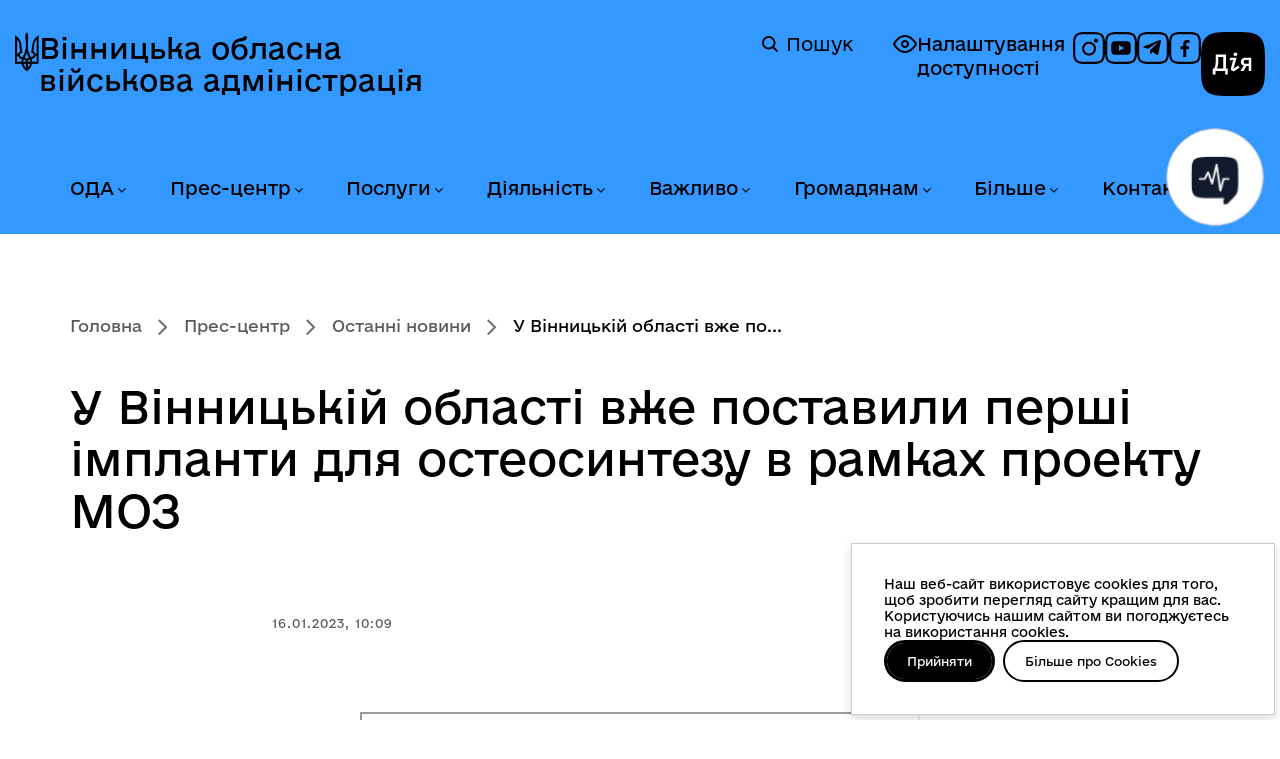

--- FILE ---
content_type: text/html; charset=utf-8
request_url: https://www.vin.gov.ua/news/ostanni-novyny/52215-u-vinnytskii-oblasti-vzhe-postavyly-pershi-implanty-dlia-osteosyntezu-v-ramkakh-proektu-moz
body_size: 22758
content:
<!DOCTYPE html>
<html xmlns="http://www.w3.org/1999/xhtml" xml:lang="uk-ua"
    lang="uk-ua" dir="ltr">

<head>
    <meta http-equiv="X-UA-Compatible" content="IE=edge">
    <meta name="viewport" content="width=device-width, initial-scale=1">
        <!-- head -->
    <meta charset="utf-8">
	<meta name="og:type" content="website">
	<meta name="og:url" content="https://www.vin.gov.ua/news/ostanni-novyny/52215-u-vinnytskii-oblasti-vzhe-postavyly-pershi-implanty-dlia-osteosyntezu-v-ramkakh-proektu-moz">
	<meta name="og:title" content="У Вінницькій області вже поставили перші імпланти для остеосинтезу в рамках проекту МОЗ">
	<meta name="og:description" content="Вінницька обласна державна адміністрація - офіційний вебсайт">
	<meta name="og:image" content="https://www.vin.gov.ua/images/all-news/01-2023/16/3/photo_2023-01-16_09-59-17.jpg">
	<meta name="twitter:card" content="summary_large_image">
	<meta name="twitter:url" content="https://www.vin.gov.ua/news/ostanni-novyny/52215-u-vinnytskii-oblasti-vzhe-postavyly-pershi-implanty-dlia-osteosyntezu-v-ramkakh-proektu-moz">
	<meta name="twitter:title" content="У Вінницькій області вже поставили перші імпланти для остеосинтезу в рамках проекту МОЗ">
	<meta name="twitter:description" content="Вінницька обласна державна адміністрація - офіційний вебсайт">
	<meta name="twitter:image" content="https://www.vin.gov.ua/images/all-news/01-2023/16/3/photo_2023-01-16_09-59-17.jpg">
	<meta name="description" content="Вінницька обласна державна адміністрація - офіційний вебсайт">
	<title>У Вінницькій області вже поставили перші імпланти для остеосинтезу в рамках проекту МОЗ — Вінницька обласна військова адміністрація</title>
	<link href="/images/system/logo_v.png" rel="shortcut icon" type="image/vnd.microsoft.icon">
<link href="//fonts.googleapis.com/css?family=Open+Sans:300,300italic,regular,italic,600,600italic,700,700italic,800,800italic&amp;amp;subset=latin" rel="stylesheet" />
	<link href="/templates/webhit/css/bootstrap.min.css?v=2.02" rel="stylesheet" />
	<link href="/templates/webhit/css/font-awesome.min.css?v=2.02" rel="stylesheet" />
	<link href="/templates/webhit/css/custom.css?v=2.02" rel="stylesheet" />
	<link href="/templates/webhit/css/consent.css?v=2.02" rel="stylesheet" />
	<link href="/templates/webhit/css/legacy.css?v=2.02" rel="stylesheet" />
	<link href="/templates/webhit/css/template.css?v=2.02" rel="stylesheet" />
	<link href="/templates/webhit/css/presets/preset1.css?v=2.02" rel="stylesheet" class="preset" />
	<link href="/templates/webhit/css/frontend-edit.css?v=2.02" rel="stylesheet" />
	<link href="https://www.vin.gov.ua/modules/mod_bt_contentslider/tmpl/css/btcontentslider.css" rel="stylesheet" />
	<style>body{font-family:Open Sans, sans-serif; font-weight:300; }</style>
	<style>h1{font-family:Open Sans, sans-serif; font-weight:800; }</style>
	<style>h2{font-family:Open Sans, sans-serif; font-weight:600; }</style>
	<style>h3{font-family:Open Sans, sans-serif; font-weight:normal; }</style>
	<style>h4{font-family:Open Sans, sans-serif; font-weight:normal; }</style>
	<style>h5{font-family:Open Sans, sans-serif; font-weight:600; }</style>
	<style>h6{font-family:Open Sans, sans-serif; font-weight:600; }</style>
	<style>@media (min-width: 1400px) {
.container {
max-width: 1140px;
}
}</style>
	<style>#sp-top-header{ padding:15px 0 0 0; }</style>
	<style>#sp-header{ background-image:url("/images/system/header.jpg");background-repeat:no-repeat;background-size:inherit;background-position:50% 100%;padding:40px 0px 20px 0px; }</style>
	<style>#sp-breadcrumb{ background-color:#4764a2;color:#ffffff; }</style>
	<style>#sp-bottom{ background-color:#ffffff;padding:45px 0px 10px 0px; }</style>
	<style>#sp-footer{ padding:0px 9%;margin:60px 0px 40px 0px; }</style>
	<style>#sp-copyright{ background-color:#4764a2;color:#ffffff;padding:20px 0; }</style>
	<style>#btcontentslider208 .bt_handles{top: 0px !important;right: 5px !important}</style>
	<style>
		@media screen and (max-width: 767px){.bt-cs .bt-row{width:100%!important;}}</style>
<script type="application/json" class="joomla-script-options new">{"system.paths":{"root":"","rootFull":"https:\/\/www.vin.gov.ua\/","base":"","baseFull":"https:\/\/www.vin.gov.ua\/"},"csrf.token":"467d058146d0221c5d4ea3f071d0d87e"}</script>
	<script src="/media/system/js/core.min.js?3b2c7481f479d57ca6a59403341a2e378a288779"></script>
	<script src="/media/vendor/bootstrap/js/bootstrap-es5.min.js?5.1.3" nomodule defer></script>
	<script src="/media/vendor/webcomponentsjs/js/webcomponents-bundle.min.js?2.6.0" nomodule defer></script>
	<script src="/media/system/js/joomla-hidden-mail-es5.min.js?1cfc80b808ad9e3fd8ab87262511f36ad9057bac" nomodule defer></script>
	<script src="/media/system/js/joomla-hidden-mail.min.js?6829a5ca62409c5d92c27b7c42bad9e81b3a480a" type="module"></script>
	<script src="/media/vendor/jquery/js/jquery.min.js?3.6.0"></script>
	<script src="/media/legacy/js/jquery-noconflict.min.js?04499b98c0305b16b373dff09fe79d1290976288"></script>
	<script src="/media/vendor/bootstrap/js/alert.min.js?5.1.3" type="module"></script>
	<script src="/media/vendor/bootstrap/js/button.min.js?5.1.3" type="module"></script>
	<script src="/media/vendor/bootstrap/js/carousel.min.js?5.1.3" type="module"></script>
	<script src="/media/vendor/bootstrap/js/collapse.min.js?5.1.3" type="module"></script>
	<script src="/media/vendor/bootstrap/js/dropdown.min.js?5.1.3" type="module"></script>
	<script src="/media/vendor/bootstrap/js/modal.min.js?5.1.3" type="module"></script>
	<script src="/media/vendor/bootstrap/js/offcanvas.min.js?5.1.3" type="module"></script>
	<script src="/media/vendor/bootstrap/js/popover.min.js?5.1.3" type="module"></script>
	<script src="/media/vendor/bootstrap/js/scrollspy.min.js?5.1.3" type="module"></script>
	<script src="/media/vendor/bootstrap/js/tab.min.js?5.1.3" type="module"></script>
	<script src="/media/vendor/bootstrap/js/toast.min.js?5.1.3" type="module"></script>
	<script src="/templates/webhit/js/bootstrap.min.js?v=2.02"></script>
	<script src="/templates/webhit/js/jquery.sticky.js?v=2.02"></script>
	<script src="/templates/webhit/js/main.js?v=2.02"></script>
	<script src="/templates/webhit/js/select-library.js?v=2.02"></script>
	<script src="/templates/webhit/js/rearrange-slides.js?v=2.02"></script>
	<script src="/templates/webhit/js/consent.js?v=2.02"></script>
	<script src="/templates/webhit/js/frontend-edit.js?v=2.02"></script>
	<script src="https://www.vin.gov.ua/modules/mod_bt_contentslider/tmpl/js/slides.js"></script>
	<script src="https://www.vin.gov.ua/modules/mod_bt_contentslider/tmpl/js/default.js"></script>
	<script src="https://www.vin.gov.ua/modules/mod_bt_contentslider/tmpl/js/jquery.easing.1.3.js"></script>
	<script>
var sp_preloader = '0';
</script>
	<script>
var sp_gotop = '1';
</script>
	<script>
var sp_offanimation = 'default';
</script>

    </head>

<body class="site com-content view-article layout-blog no-task itemid-127 uk-ua ltr  sticky-header layout-fluid off-canvas-menu-init">
    <script>
        const body = document.querySelector('body');
        if (localStorage.getItem('accessibility-version')) {
            body.classList.add('accessibility-version');
        } else {
            body.classList.remove('accessibility-version');
        }
    </script>
    <a href="#sp-section-3" class="skip-link link" aria-label="Перейти до головного меню">Перейти до головного меню</a>
    <a href="#sp-main-body" class="skip-link link" aria-label="Перейти до головного вмісту">Перейти до головного вмісту</a>
    <a href="#sp-footer" class="skip-link link" aria-label="Перейти до головного колонтитула">Перейти до головного колонтитула</a>
    <div class="off-canvas-menu-wrap">
        <div class="body-innerwrapper">
            <section id="sp-top-header"><div class="container"><div class="row"><div id="sp-user4" class="col-lg-12 d-none d-lg-block"><div class="sp-column "></div></div></div></div></section><header id="sp-header"><div class="container"><div class="row"><div id="sp-logo" class="col-8 col-lg-6 "><div class="sp-column ">	<a id="offcanvas-toggler" class="visible-sm visible-xs" href="#" aria-label="Відкрити меню"><i class="fa fa-bars"></i></a><div class="logo"><a href="/">Вінницька обласна військова адміністрація</a><a href="/"><img class="sp-default-logo" src="/images/system/logo.png" alt="Вінницька обласна військова адміністрація"><img class="sp-retina-logo" src="/images/system/logo_retina.png" alt="Вінницька обласна військова адміністрація" width="38" height="63"></a></div><div class="rdesc" data-toggle="modal" data-target="#headerInfoModal"></div></div></div><div id="sp-search" class="col-lg-6 "><div class="sp-column "><div class="sp-module temp"><div class="sp-module-content">
<div id="mod-custom112" class="mod-custom custom">
    <p class="a11y"><a class="accessibility-link" href="#" rel="alternate"> <img src="/templates/webhit/images/icons/accessibility-off.svg" alt="icon" /> Налаштування доступності </a></p>
<div class="social"><a href="https://www.instagram.com/vinnytsia_oda/" target="_blank" rel="noopener" aria-label="Профіль в Instagram"> <img src="/templates/webhit/images/icons/social-inst.svg" alt="icon" /> </a> <a href="https://www.youtube.com/@depinformcomvinoda9030" target="_blank" rel="noopener" aria-label="Канал на YouTube"> <img src="/templates/webhit/images/icons/social-yt.svg" alt="icon" /> </a> <a href="https://t.me/VinnytsiaODA" target="_blank" rel="noopener noreferrer" aria-label="Канал в Telegram"> <img src="/templates/webhit/images/icons/social-tg.svg" alt="icon" /> </a> <a href="https://www.facebook.com/1depinformcom" target="_blank" rel="noopener" aria-label="Сторінка на Facebook"> <img src="/templates/webhit/images/icons/social-fb.svg" alt="icon" /> </a></div>
<p><a class="diia-logo-wrapper" href="https://diia.gov.ua/" target="_blank" rel="noopener"> <img class="diia-logo" src="/templates/webhit/images/icons/dia-logo.svg" alt="Дія" /> <span class="sr-only">Дія</span> </a></p></div>
</div></div><div class="sp-module "><div class="sp-module-content"><div class="search">
    <a href="/component/search" class="header-search">
	    <img alt="Пошук" width="16px" height="24px" src="/templates/webhit/icons/magnifier.svg" />
	    Пошук
	</a>
</div>
</div></div></div></div></div></div></header><section id="sp-section-3" class=" menu-section"><div class="container"><div class="row"><div id="sp-menu" class="col-lg-12 "><div class="sp-column ">			<div class='sp-megamenu-wrapper'>
				<a id="offcanvas-toggler" class="visible-sm visible-xs" href="#"><i class="fa fa-bars"></i></a>
				<ul class="sp-megamenu-parent menu-fade hidden-sm hidden-xs"><li class="sp-menu-item sp-has-child oda"><a  href="/oda"  >ОДА</a><div class="sp-dropdown sp-dropdown-main sp-menu-right" style="width: 300px;"><div class="sp-dropdown-inner"><ul class="sp-dropdown-items"><li class="sp-menu-item"><a  href="/oda/osnovni-zavdannia-ta-normatyvno-pravovi-zasady-diialnosti"  >Основні завдання та нормативно-правові засади діяльності</a></li><li class="sp-menu-item"><a  href="/oda/normatyvno-pravovi-dokumenty"  >Нормативно-правові документи</a></li><li class="sp-menu-item"><a  href="/oda/orhany-vlady"  >Органи влади</a></li><li class="sp-menu-item"><a  href="/oda/kerivnytstvo"  >Керівництво</a></li><li class="sp-menu-item"><a  href="/oda/funktsii-ta-povnovazhennia-oda"  >Функції та повноваження ОДА</a></li><li class="sp-menu-item"><a  href="/oda/vakansii-konkursy-na-zamishchennia-vakantnykh-posad"  >Вакансії, конкурси на заміщення вакантних посад</a></li><li class="sp-menu-item"><a  href="/oda/stazhuvannia-molodi"  >Стажування молоді</a></li><li class="sp-menu-item"><a  href="/oda/vnutrishnii-audyt"  >Внутрішній аудит</a></li><li class="sp-menu-item"><a  href="/oda/orhanizatsiina-struktura-oblderzhadministratsii"  >Організаційна структура облдержадміністрації</a></li><li class="sp-menu-item"><a  href="/oda/predstavnyk-uriadovoho-upovnovazhenoho"  >Представник Урядового уповноваженого</a></li></ul></div></div></li><li class="sp-menu-item sp-has-child news active"><a  href="/news"  >Прес-центр</a><div class="sp-dropdown sp-dropdown-main sp-menu-right" style="width: 300px;"><div class="sp-dropdown-inner"><ul class="sp-dropdown-items"><li class="sp-menu-item current-item active"><a  href="/news/ostanni-novyny"  >Останні новини</a></li><li class="sp-menu-item"><a  href="/news/top-novyny"  >Топ новини</a></li><li class="sp-menu-item"><a  href="/news/terytorialna-oborona"  >Територіальна оборона</a></li><li class="sp-menu-item"><a  href="/news/zdorova-ukraina"  >Здорова Україна</a></li><li class="sp-menu-item"><a  href="/news/eukraina"  >EUкраїна</a></li><li class="sp-menu-item"><a  href="/news/oholoshennia"  >Оголошення</a></li><li class="sp-menu-item"><a  href="/news/fotohalereia?types[0]=1"  >Фотогалерея</a></li><li class="sp-menu-item"><a  href="/news/videohalereia?types[0]=1"  >Відеогалерея</a></li><li class="sp-menu-item"><a  href="/news/anonsy-podii"  >Анонси подій</a></li></ul></div></div></li><li class="sp-menu-item sp-has-child konsultatsii"><a  href="/administratyvni-posluhy"  >Послуги</a><div class="sp-dropdown sp-dropdown-main sp-menu-right" style="width: 300px;"><div class="sp-dropdown-inner"><ul class="sp-dropdown-items"><li class="sp-menu-item"><a  href="/administratyvni-posluhy/administratyvni-posluhy-iaki-nadaiut-strukturni-pidrozdily-oda"  >Адміністративні послуги, які надаються облдержадміністрацією та її структурними підрозділами</a></li><li class="sp-menu-item"><a  href="/administratyvni-posluhy/elektronni-posluhy"  >Електронні послуги</a></li><li class="sp-menu-item"><a  href="/administratyvni-posluhy/tsentry-nadannia-administratyvnykh-posluh-u-vinnytskii-oblasti"  >Центри надання адміністративних послуг у Вінницькій області </a></li><li class="sp-menu-item"><a  href="/administratyvni-posluhy/kartuvannia-posluh"  >Картування послуг</a></li><li class="sp-menu-item"><a  href="/administratyvni-posluhy/dozvilni-dokumenty-iaki-nadaiutsia-oblderzhadministratsiieiu-ta-ii-strukturnymy-pidrozdilamy"  >Дозвільні документи, які надаються облдержадміністрацією та її структурними підрозділами</a></li></ul></div></div></li><li class="sp-menu-item sp-has-child invest"><a  href="/invest"  >Діяльність</a><div class="sp-dropdown sp-dropdown-main sp-menu-right" style="width: 300px;"><div class="sp-dropdown-inner"><ul class="sp-dropdown-items"><li class="sp-menu-item"><a  href="/invest/oblasni-prohramy"  >Обласні програми</a></li><li class="sp-menu-item"><a  href="/invest/prohramy-rozvytku"  >Програми розвитку</a></li><li class="sp-menu-item"><a  href="/invest/mizhnarodne-spivrobitnytstvo"  >Міжнародне співробітництво</a></li><li class="sp-menu-item"><a  href="/invest/rehionalnyi-ofis-mizhnarodnoho-spivrobitnytstva"  >Регіональний офіс міжнародного співробітництва</a></li><li class="sp-menu-item"><a  href="/invest/upravlinnia-obiektamy-derzhavnoi-vlasnosti"  >Управління об'єктами державної власності</a></li><li class="sp-menu-item"><a  href="/invest/yevropeiska-intehratsiia"  >Європейська інтеграція</a></li><li class="sp-menu-item"><a  href="/invest/investoram"  >Інвесторам</a></li><li class="sp-menu-item"><a  href="/invest/derzhavni-zakupivli"  >Державні закупівлі</a></li><li class="sp-menu-item"><a  href="/invest/rehuliatorna-diialnist"  >Регуляторна діяльність</a></li><li class="sp-menu-item"><a  href="/invest/spivrobitnytstvo-z-nato"  >Співробітництво з НАТО</a></li><li class="sp-menu-item"><a  href="/invest/prozorist-i-pidzvitnist"  >Прозорість і підзвітність</a></li></ul></div></div></li><li class="sp-menu-item sp-has-child"><a  href="/vazhlyvo"  >Важливо</a><div class="sp-dropdown sp-dropdown-main sp-menu-right" style="width: 300px;"><div class="sp-dropdown-inner"><ul class="sp-dropdown-items"><li class="sp-menu-item sp-has-child"><a  href="/vazhlyvo/biznesu"  >Бізнесу</a><div class="sp-dropdown sp-dropdown-sub sp-menu-right" style="width: 300px;"><div class="sp-dropdown-inner"><ul class="sp-dropdown-items"><li class="sp-menu-item"><a  href="/vazhlyvo/biznesu/dialoh-vlady-ta-biznesu"  >Діалог влади та бізнесу</a></li><li class="sp-menu-item"><a  href="/vazhlyvo/biznesu/pidtrymka-biznesu"  >Підтримка бізнесу</a></li><li class="sp-menu-item"><a  href="/vazhlyvo/biznesu/rehionalna-rada-pidpryiemtsiv" rel="noopener noreferrer" target="_blank" >Регіональна рада підприємців </a></li></ul></div></div></li><li class="sp-menu-item"><a  href="/vazhlyvo/zapobihannia-proiavam-koruptsii"  >Запобігання проявам корупції</a></li><li class="sp-menu-item"><a  href="/vazhlyvo/rozvytok-tsyfrovykh-navychok-ta-tsyfrovykh-prav-hromadian"  >Розвиток цифрових навичок та цифрових прав громадян</a></li><li class="sp-menu-item"><a  href="/vazhlyvo/kiberbezpeka-pid-chas-viiny"  >Кібербезпека під час війни</a></li><li class="sp-menu-item"><a  href="/vazhlyvo/broniuvannia-viiskovozoboviazanykh"  >Бронювання військовозобов’язаних</a></li><li class="sp-menu-item"><a  href="/vazhlyvo/protokoly-zasidan-oblasnoi-komisii-z-pytan-tekhnohenno-ekolohichnoi-bezpeky-ta-nadzvychainoi-sytuatsii"  >Протоколи засідань обласної комісії з питань ТЕБ та НС</a></li><li class="sp-menu-item"><a  href="/vazhlyvo/protokoly-zasidan-oblasnoi-komisii-z-rozpodilu-publichnykh-investytsii"  >Протоколи засідань обласної комісії з розподілу публічних інвестицій</a></li></ul></div></div></li><li class="sp-menu-item sp-has-child"><a  href="/hromadianam"  >Громадянам</a><div class="sp-dropdown sp-dropdown-main sp-menu-right" style="width: 300px;"><div class="sp-dropdown-inner"><ul class="sp-dropdown-items"><li class="sp-menu-item sp-has-child gromada"><a  href="/hromadianam/gromada"  >Громадянське суспільство</a><div class="sp-dropdown sp-dropdown-sub sp-menu-right" style="width: 300px;"><div class="sp-dropdown-inner"><ul class="sp-dropdown-items"><li class="sp-menu-item"><a  href="/hromadianam/gromada/mekhanizmy-i-protsedury"  >Механізми та процедури</a></li><li class="sp-menu-item"><a  href="/hromadianam/gromada/koordynatsiina-rada-z-pytan-utverdzhennia-ukrainskoi-natsionalnoi-ta-hromadianskoi-identychnosti"  >Координаційна рада з питань утвердження української національної та громадянської ідентичності</a></li><li class="sp-menu-item sp-has-child"><a  href="/hromadianam/gromada/konsultatsii-z-hromadskistiu"  >Консультації з громадськістю</a><div class="sp-dropdown sp-dropdown-sub sp-menu-right" style="width: 300px;"><div class="sp-dropdown-inner"><ul class="sp-dropdown-items"><li class="sp-menu-item"><a  href="/hromadianam/gromada/konsultatsii-z-hromadskistiu/normatyvno-pravova-baza"  >Нормативно-правова база</a></li><li class="sp-menu-item"><a  href="/hromadianam/gromada/konsultatsii-z-hromadskistiu/elektronni-konsultatsii"  >Електронні консультації</a></li><li class="sp-menu-item"><a  href="/hromadianam/gromada/konsultatsii-z-hromadskistiu/vidpovidalni-osoby-za-orhanizatsiiu-ta-provedennia-konsultatsii-z-hromadskistiu"  >Відповідальні особи за організацію та проведення консультацій з громадськістю</a></li><li class="sp-menu-item"><a  href="/hromadianam/gromada/konsultatsii-z-hromadskistiu/plan-provedennia-konsultatsii"  >План проведення консультацій</a></li><li class="sp-menu-item"><a  href="/hromadianam/gromada/konsultatsii-z-hromadskistiu/anonsy-konsultatsii"  >Анонси консультацій</a></li><li class="sp-menu-item"><a  href="/hromadianam/gromada/konsultatsii-z-hromadskistiu/publichne-hromadske-obhovorennia"  >Публічне громадське обговорення</a></li><li class="sp-menu-item"><a  href="/hromadianam/gromada/konsultatsii-z-hromadskistiu/zvity-za-rezultatamy-obhovorennia"  >Звіти за результатами обговорення</a></li><li class="sp-menu-item"><a  href="/hromadianam/gromada/konsultatsii-z-hromadskistiu/publichni-zvity-orhaniv-vykonavchoi-vlady"  >Публічні звіти органів виконавчої влади</a></li></ul></div></div></li><li class="sp-menu-item"><a  href="/hromadianam/gromada/hromadska-rada"  >Громадська рада</a></li><li class="sp-menu-item"><a  href="/hromadianam/gromada/hromadska-ekspertyza"  >Громадська експертиза</a></li><li class="sp-menu-item"><a  href="/hromadianam/gromada/diialnist-hromadskykh-orhanizatsii-vinnychchyny"  >Діяльність інститутів ГС Вінниччини</a></li><li class="sp-menu-item"><a  href="/hromadianam/gromada/koordynatsiina-rada"  >Координаційна рада</a></li><li class="sp-menu-item"><a  href="/hromadianam/gromada/normatyvno-pravovi-akty"  >Нормативно-правові акти</a></li><li class="sp-menu-item"><a  href="/hromadianam/gromada/instytuty-hromadianskoho-suspilstva-vinnychchyny"  >Інститути ГС Вінниччини</a></li><li class="sp-menu-item"><a  href="/hromadianam/gromada/oholoshennia-dlia-instytutiv-hromadianskoho-suspilstva"  >Оголошення для інститутів ГС</a></li><li class="sp-menu-item"><a  href="/hromadianam/gromada/finansova-pidtrymka-instytutiv-hromadianskoho-suspilstva"  >Фінансова підтримка інститутів ГС</a></li><li class="sp-menu-item"><a  href="/hromadianam/gromada/oblasna-komisiia-z-reabilitatsii"  >Обласна комісія з реабілітації</a></li><li class="sp-menu-item"><a  href="/hromadianam/gromada/inshe"  >Інше</a></li></ul></div></div></li><li class="sp-menu-item"><a  href="/hromadianam/veteranam"  >Ветеранам</a></li><li class="sp-menu-item"><a  href="/hromadianam/rada-volonteriv"  >Рада волонтерів при Вінницькій ОВА</a></li><li class="sp-menu-item sp-has-child"><a  href="/hromadianam/informatsiia-dlia-vpo"  >Інформація для ВПО</a><div class="sp-dropdown sp-dropdown-sub sp-menu-right" style="width: 300px;"><div class="sp-dropdown-inner"><ul class="sp-dropdown-items"><li class="sp-menu-item"><a  href="/hromadianam/informatsiia-dlia-vpo/normatyvno-pravovi-dokumenty-z-pytan-vpo"  >Нормативно-правові документи з питань ВПО</a></li><li class="sp-menu-item"><a  href="/hromadianam/informatsiia-dlia-vpo/dopomoha-vnutrishno-peremishchenym-osobam-na-prozhyvannia"  >Допомога внутрішньо переміщеним особам на проживання</a></li><li class="sp-menu-item"><a  href="/hromadianam/informatsiia-dlia-vpo/rada-vpo"  >Рада ВПО</a></li><li class="sp-menu-item"><a  href="/hromadianam/informatsiia-dlia-vpo/korysna-informatsiia-dlia-vpo"  >Корисна інформація для ВПО</a></li><li class="sp-menu-item"><a  href="/hromadianam/informatsiia-dlia-vpo/novyny-vpo"  >Новини ВПО</a></li></ul></div></div></li><li class="sp-menu-item sp-has-child info"><a  href="/hromadianam/info"  >Публічна інформація</a><div class="sp-dropdown sp-dropdown-sub sp-menu-right" style="width: 300px;"><div class="sp-dropdown-inner"><ul class="sp-dropdown-items"><li class="sp-menu-item"><a  href="/hromadianam/info/dostup-do-publichnoi-informatsii"  >Доступ до публічної інформації</a></li><li class="sp-menu-item"><a  href="/hromadianam/info/publichni-dokumenty-ta-zvity"  >Публічні документи та звіти</a></li><li class="sp-menu-item"><a  href="/hromadianam/info/elektronnyi-zapyt-na-publichnu-informatsiiu"  >Електронний запит на публічну інформацію</a></li></ul></div></div></li><li class="sp-menu-item"><a  href="/hromadianam/nabory-vidkrytykh-danykh"  >Набори відкритих даних</a></li><li class="sp-menu-item sp-has-child"><a  href="/hromadianam/zvernennia-hromadian"  >Звернення громадян</a><div class="sp-dropdown sp-dropdown-sub sp-menu-right" style="width: 300px;"><div class="sp-dropdown-inner"><ul class="sp-dropdown-items"><li class="sp-menu-item"><a  href="/hromadianam/zvernennia-hromadian/elektronne-zvernennia-note"  >Електронне звернення</a></li></ul></div></div></li><li class="sp-menu-item"><a  href="https://www.drv.gov.ua/portal/cm?start"  >Державний реєстр виборців</a></li></ul></div></div></li><li class="sp-menu-item sp-has-child bilshe"><a  href="/bilshe"  >Більше</a><div class="sp-dropdown sp-dropdown-main sp-menu-right" style="width: 300px;"><div class="sp-dropdown-inner"><ul class="sp-dropdown-items"><li class="sp-menu-item sp-has-child"><a  href="/bilshe/humanitarna-dopomoha"  >Благодійна (гуманітарна) допомога</a><div class="sp-dropdown sp-dropdown-sub sp-menu-right" style="width: 300px;"><div class="sp-dropdown-inner"><ul class="sp-dropdown-items"><li class="sp-menu-item"><a  href="/bilshe/humanitarna-dopomoha/novyny"  >Новини</a></li><li class="sp-menu-item"><a  href="/bilshe/humanitarna-dopomoha/robocha-hrupa-z-pytan-humanitarnoi-dopomohy"  >Робоча група з питань гуманітарної допомоги</a></li></ul></div></div></li><li class="sp-menu-item sp-has-child region"><a  href="/bilshe/region"  >Про область</a><div class="sp-dropdown sp-dropdown-sub sp-menu-right" style="width: 300px;"><div class="sp-dropdown-inner"><ul class="sp-dropdown-items"><li class="sp-menu-item"><a  href="/bilshe/region/vinnychchyna-perlyna-podillia"  >Вінниччина - перлина Поділля</a></li><li class="sp-menu-item"><a  href="/bilshe/region/vinnichchina-e-shcho-skazati"  >Вінниччина. Є що сказати</a></li><li class="sp-menu-item"><a  href="/bilshe/region/vinnychchyna-turystychna"  >Вінниччина туристична</a></li><li class="sp-menu-item"><a  href="/bilshe/region/politychna-palitra-vinnychchyny"  >Політична палітра Вінниччини</a></li><li class="sp-menu-item"><a  href="/bilshe/region/zmi-vinnychchyny"  >ЗМІ Вінниччини</a></li><li class="sp-menu-item"><a  href="/bilshe/region/vinnychany-v-istorii"  >Вінничани в історії</a></li><li class="sp-menu-item"><a  href="/bilshe/region/ukrainski-tradytsii-na-podilli"  >Українські традиції на Поділлі</a></li></ul></div></div></li><li class="sp-menu-item"><a  href="/bilshe/henderna-polityka"  >Гендерна політика</a></li><li class="sp-menu-item"><a  href="/bilshe/stvorennia-bezbariernoho-prostoru"  >Створення безбар'єрного простору</a></li><li class="sp-menu-item"><a  href="/bilshe/deinstytualizatsiia"  >Деінституціалізація</a></li><li class="sp-menu-item"><a  href="/bilshe/biudzhetnyi-zapyt-ta-biudzhetna-prohrama"  >Бюджетний запит та бюджетна програма</a></li><li class="sp-menu-item"><a  href="/bilshe/ochyshchennia-vlady"  >Очищення влади</a></li><li class="sp-menu-item"><a  href="/bilshe/knyhovydannia"  >Книговидання</a></li><li class="sp-menu-item"><a  href="/bilshe/ievidnovlennia"  >єВідновлення</a></li></ul></div></div></li><li class="sp-menu-item sp-has-child"><a  href="/kontakty"  >Контакти</a><div class="sp-dropdown sp-dropdown-main sp-menu-right" style="width: 300px;"><div class="sp-dropdown-inner"><ul class="sp-dropdown-items"><li class="sp-menu-item"><a  href="/kontakty/aparat-ova"  >Апарат ОВА</a></li><li class="sp-menu-item"><a  href="/kontakty/spysok-telefoniv-oblasnykh-ustanov-ta-orhanizatsii"  >Список телефонів структурних підрозділів обласної військової адміністрації</a></li><li class="sp-menu-item"><a  href="/kontakty/strukturni-pidrozdily-ova"  >Структурні підрозділи ОВА</a></li><li class="sp-menu-item"><a  href="/kontakty/raionni-derzhavni-administratsii-vinnytskoi-oblasti"  >Районні державні адміністрації Вінницької області</a></li><li class="sp-menu-item"><a  href="/kontakty/miski-rady-mist-oblasnoho-znachennia"  >Міські ради міст обласного значення</a></li><li class="sp-menu-item"><a  href="/kontakty/terytorialni-orhany"  >Територіальні органи</a></li><li class="sp-menu-item"><a  href="/kontakty/rehionalni-terytorialni-orhany-natssotssluzhby"  >Регіональні територіальні органи Нацсоцслужби</a></li><li class="sp-menu-item"><a  href="/kontakty/kontakty-dlia-veteraniv-viiny-ta-chleniv-rodyn-zahyblykh-zakhysnykiv-ta-zakhysnyts"  >Контакти для ветеранів війни та членів родин загиблих захисників та захисниць</a></li></ul></div></div></li></ul>			</div>
		</div></div></div></div></section><section id="sp-breadcrumb"><div class="container"><div class="row"><div id="sp-breadcrumb" class="col-lg-12 "><div class="sp-column "><div class="sp-module "><div class="sp-module-content">
<ol class="breadcrumb">
	<li><i class="fa fa-home"></i></li><li><a href="/" class="pathway">Головна</a></li><li><a href="/news" class="pathway">Прес-центр</a></li><li><a href="/news/ostanni-novyny" class="pathway">Останні новини</a></li><li class="active">У Вінницькій області вже по...</li></ol>
</div></div></div></div></div></div></section><section id="sp-page-title"><div class="row"><div id="sp-title" class="col-lg-12 "><div class="sp-column "></div></div></div></section><section id="sp-main-body"><div class="container"><div class="row"><div id="sp-component" class="col-lg-8 "><div class="sp-column "><div id="system-message-container">
	</div>
<article class="item item-page item-featured" itemscope itemtype="http://schema.org/Article">
	<meta itemprop="inLanguage" content="uk-UA" />
			<div class="page-header">
			<h1 itemprop="name"> У Вінницькій області вже поставили перші імпланти для остеосинтезу в рамках проекту МОЗ </h1>
		</div>
	


	<div class="entry-header">
		
						<dl class="article-info">

		
			<dt class="article-info-term"></dt>	
				
			
			
							<dd class="category-name">
	<i class="fa fa-folder-open-o"></i>
				<span itemprop="genre" itemprop="genre" data-toggle="tooltip" title="Категорія статті">Останні новини</span>	</dd>			
			
			
		
									<dd class="create">
	<i class="fa fa-clock-o"></i>
	<time datetime="2023-01-16T10:09:55+02:00" itemprop="dateCreated" data-toggle="tooltip" title="Дата створення">
		16.01.2023, 10:09	</time>
</dd>			
			
					
		

	</dl>
		
			</div>

				
	 	                  	
   <div class="hidden">

      

<div class="entry-image intro-image">
			<a href="/news/ostanni-novyny/52215-u-vinnytskii-oblasti-vzhe-postavyly-pershi-implanty-dlia-osteosyntezu-v-ramkakh-proektu-moz">
	
	<img
	alt="" src="/images/all-news/01-2023/16/3/photo_2023-01-16_09-59-17.jpg" alt="" itemprop="thumbnailUrl"/>

			</a>
	</div>
    </div>


		
				
	
		    <div itemprop="articleBody">
		
<p style="text-align: justify;"> </p>
<p style="text-align: center;"><iframe src="//www.youtube.com/embed/FeLXAJ7T9Po" width="560" height="314" allowfullscreen="allowfullscreen"></iframe></p>
<p style="text-align: justify;">Внаслідок повномасштабного російського вторгнення цивільні та військові страждають від поранень зі складним ураженням кісток. За останні десять місяців кількість постраждалих різко зросла.</p>
<p style="text-align: justify;">Імпланти для остеосинтезу — це ефективне рішення, яке допоможе постраждалим від війни росії проти України пролікувати складні ураження кісток. Для цього Міністерство охорони здоров’я України обрало три пілотні лікарні в Ужгороді, Вінниці та Черкасах, куди необхідні імпланти для остеосинтезу будуть постачатися як гуманітарна допомога.</p>
<p style="text-align: justify;"><em>«З війною цінність людського життя набула нового смислу. З метою забезпечити достойну якість життя українцям, які отримали серйозні поранення, наше Міністерство залучає до колаборації компанії-лідери із передових медичних технологій та фонди, які з ними співпрацюють»,</em> — говорить заступниця Міністра з питань цифрового розвитку Марія Карчевич.</p>
<p style="text-align: justify;">Тому на запит Міністерства охорони здоров’я України, за підтримки глобальної біофармацевтичної компанії AstraZeneca, Yellowblue Force Foundation допоможе українцям, які постраждали від війни, імплантами для остеосинтезу. Компанія-постачальник імплантів для остеосинтезу була обрана в результаті ретельної тендерної процедури. Це інноваційний європейський виробник, отже, пацієнти отримають лікування сучасними та якісними імплантами.</p>
<p style="text-align: justify;"><em>«Команда нашого Фонду щаслива реалізовувати разом із партнерами цей благодійний проєкт. З його допомогою ми можемо долучитися до повернення людей, які отримали травми через війну, до нормального життя: можливості ходити, обіймати рідних, повернутися до роботи. Я щиро вдячний чудовій команді цього благодійного проєкту, яка протягом останніх місяців тісно співпрацювала з фахівцями МОЗ, провідними лікарями-практиками для визначення максимально повної й точної потреби. А ще команді вдалося знайти рішення, яке дозволить постачати до лікарень саме ті імпланти, які підійдуть конкретному пацієнту»,</em> — розповідає Борис Даневич, співзасновник міжнародної волонтерської організації Yellowblue Force Foundation.</p>
<p style="text-align: justify;">У Вінниці вже провели перші операції для військових. Один із тих кого прооперували лікарі, військовий Михайло. Поранення чоловік отримав на Півдні України. На чоловіка чекає ще період реабілітації.</p>
<p style="text-align: justify;"><em>«Імпланти замовляються та виготовляються для кожного індивідуально. За тиждень можемо зробити до 12 таких операцій. Операція може тривати до години»,</em> - відзначає завідувач високоспеціалізований Центр ортопедії, ендопротезування та реконструктативної травматології обласної лікарні ім. Пирогова В'ячеслав Майко.</p>
<p style="text-align: justify;"><strong>Суть проєкту</strong></p>
<p style="text-align: justify;">Із початком повномасштабної війни російської федерації проти України, колосально зросла кількість пацієнтів зі складною травмою, пов’язаною із ураженням кісток: відкриті та закриті перелами кінцівок спричинені бойовим ураженням (від вогнепальної зброї, уламків снарядів, ракет, травми спричинені руйнуванням будівель тощо).</p>
<p style="text-align: justify;">Міністерством охорони здоров’я України за фінансової підтримки глобальної біофармацевтичної компанії AstraZeneca, за участі міжнародного благодійного фонду Yellowblue Force Foundation реалізується пілотний проєкт із забезпечення визначених лікарень інструментами та імплантами для металоостеосинтезу. Загалом очікується, що в межах благодійного проєкту імпланти для остеосинтезу зможуть отримати більше ніж <strong>півтори тисячі пацієнтів</strong> в Україні.</p>
<p style="text-align: justify;"><strong>Де можна отримати допомогу?</strong></p>
<p style="text-align: justify;">Міністерство охорони здоров’я України обрало три пілотні лікарні в Ужгороді, Вінниці та Черкасах, куди необхідні інструменти та імпланти постачаються як гуманітарна допомога.</p>
<p style="text-align: justify;">У Вінницькій області в якості пілотної лікарні було визначено КНП «Вінницька обласна клінічна лікарня ім. М.І. Пирогова Вінницької обласної ради», Високоспеціалізований Центр ортопедії, ендопротезування та реконструктативної травматології якої розташоване за адресою м. Вінниця, вулиця Пирогова 46. Лікарню обрано з урахуванням наявності спеціалізованого Центру, необхідного для проведення операцій обладнання, значного досвіду застосування фахівцями Центру технології металоостеосинтезу.</p>
<p style="text-align: justify;"><strong>Які травми лікуватимуть? </strong></p>
<p style="text-align: justify;">Металоостеосинтез - це сучасний метод лікування складних ушкоджень кісток за допомогою спеціальних імплантів: пластин, гвинтів, стрижнів та систем для зовнішньої фіксації, які фіксують кісткові уламки і відновлюють єдність кісток. Метод показано для:</p>
<ul style="text-align: justify;">
<li>складних травм та переломів, зрощення яких без оперативного втручання неможливе;</li>
<li>переломів, які становлять небезпеку можливістю пошкодження кістковими фрагментами прилеглих тканин;</li>
<li>неправильно зрощених переломів;</li>
<li>переломів, які повільно консолідуються з тривалим загоєнням кісток;</li>
<li>переломів із вторинним зміщенням уламків.</li>
</ul>
<p style="text-align: justify;">У межах даного проєкту у якості благодійної допомоги надаватимуться саме імпланти для внутрішньої (а не зовнішньої) фіксації.</p>
<p style="text-align: justify;"><strong>Хто зможе отримати допомогу?</strong></p>
<p style="text-align: justify;">Визначені лікарні забезпечено необхідним інструментами для проведення операцій, а імпланти для операцій (стрижні, спиці, пластини) безоплатно замовлятимуться лікарями лікарень та встановлюватимуться пацієнтам, які отримали складну травму, спричинену війною. Важливо, що замовлення буде робитися під кожного конкретного пацієнта, із урахуванням особливості анатомії та травми.</p>
<p style="text-align: justify;">Тобто імпланти для проведення операцій надаватимуться безоплатно саме тим <em>пацієнтам, які постраждали внаслідок воєнних дій </em>(поранення цивільних чи військових внаслідок бойових дій, травми від руйнування будівель, спричинені влучанням ворожих ракет, дронів чи снарядів, та подібні травми), а не пацієнтам із побутовою чи спортивною травмою.</p>
<p style="text-align: justify;"><strong>Які інструменти та імпланти надаються?</strong></p>
<p style="text-align: justify;">Командою Yellowblue Force Foundation на базі ретельного тендерного відбору було обрано європейського виробника сучасних імплантів, які сертифіковано як у країнах Європи, так і в Україні. Виробник має в України офіційного представника, що здійснює постачання продукції у лікарні, а також забезпечує лікарям необхідну професійну підтримку та навчання.</p>
<p style="text-align: justify;"><strong>Куди можна звертатися у випадку запитань, подяк чи скарг?</strong></p>
<p style="text-align: justify;">Лікарі, пацієнти чи їх родичі можуть звернутися до команди Yellowblue Force Foundation написавши листа за адресою <joomla-hidden-mail  is-link="1" is-email="1" first="aW1wbGFudHM=" last="eWVsbG93Ymx1ZS5mb3VuZGF0aW9u" text="PHN0cm9uZz5pbXBsYW50c0B5ZWxsb3dibHVlLmZvdW5kYXRpb248L3N0cm9uZz4=" base="" >Ця електронна адреса захищена від спам-ботів. Вам необхідно увімкнути JavaScript, щоб побачити її.</joomla-hidden-mail></p>	</div>

	
						<div class="tags">
	    <span>Tags: </span>
																	<a href="/news/videohalereia" class="label label-info" rel="tag">Відео</a>						</div>
	
				
	
	
			<div class="article-footer-wrap">
			<div class="article-footer-top">
			    <span>Поділитись:</span>
									<div class="helix-social-share">
		<div class="helix-social-share-icon">
			<ul>
				<li>
					<div class="facebook" data-toggle="tooltip" data-placement="top" title="Share On Facebook">
						<a class="facebook" onClick="window.open('http://www.facebook.com/sharer.php?u=https://www.vin.gov.ua/news/ostanni-novyny/52215-u-vinnytskii-oblasti-vzhe-postavyly-pershi-implanty-dlia-osteosyntezu-v-ramkakh-proektu-moz','Facebook','width=600,height=300,left='+(screen.availWidth/2-300)+',top='+(screen.availHeight/2-150)+''); return false;" href="https://www.facebook.com/sharer.php?u=https://www.vin.gov.ua/news/ostanni-novyny/52215-u-vinnytskii-oblasti-vzhe-postavyly-pershi-implanty-dlia-osteosyntezu-v-ramkakh-proektu-moz">
							<img src="/templates/webhit/icons/social-fb.svg" alt="Facebook">
						</a>
					</div>
				</li>
				<li>
					<div class="twitter"  data-toggle="tooltip" data-placement="top" title="Share On Twitter">
						<a class="twitter" onClick="window.open('http://twitter.com/share?url=https://www.vin.gov.ua/news/ostanni-novyny/52215-u-vinnytskii-oblasti-vzhe-postavyly-pershi-implanty-dlia-osteosyntezu-v-ramkakh-proektu-moz&amp;text=У%20Вінницькій%20області%20вже%20поставили%20перші%20імпланти%20для%20остеосинтезу%20в%20рамках%20проекту%20МОЗ','Twitter share','width=600,height=300,left='+(screen.availWidth/2-300)+',top='+(screen.availHeight/2-150)+''); return false;" href="https://twitter.com/share?url=https://www.vin.gov.ua/news/ostanni-novyny/52215-u-vinnytskii-oblasti-vzhe-postavyly-pershi-implanty-dlia-osteosyntezu-v-ramkakh-proektu-moz&amp;text=У%20Вінницькій%20області%20вже%20поставили%20перші%20імпланти%20для%20остеосинтезу%20в%20рамках%20проекту%20МОЗ">
							<img src="/templates/webhit/icons/social-tw.svg" alt="Twitter">
						</a>
					</div>
				</li>
				<li>
					<div class="linkedin">
						<a class="linkedin" data-toggle="tooltip" data-placement="top" title="Share On Linkedin" onClick="window.open('http://www.linkedin.com/shareArticle?mini=true&url=https://www.vin.gov.ua/news/ostanni-novyny/52215-u-vinnytskii-oblasti-vzhe-postavyly-pershi-implanty-dlia-osteosyntezu-v-ramkakh-proektu-moz','Linkedin','width=585,height=666,left='+(screen.availWidth/2-292)+',top='+(screen.availHeight/2-333)+''); return false;" href="http://www.linkedin.com/shareArticle?mini=true&url=https://www.vin.gov.ua/news/ostanni-novyny/52215-u-vinnytskii-oblasti-vzhe-postavyly-pershi-implanty-dlia-osteosyntezu-v-ramkakh-proektu-moz" >
						    <img src="/templates/webhit/icons/social-in.svg" alt="Linkedin">
						</a>
					</div>
				</li>
				<li>
					<div class="telegram">
						<a class="telegram" data-toggle="tooltip" data-placement="top" title="Share On Telegram" onClick="window.open('https://telegram.me/share/url?url=https://www.vin.gov.ua/news/ostanni-novyny/52215-u-vinnytskii-oblasti-vzhe-postavyly-pershi-implanty-dlia-osteosyntezu-v-ramkakh-proektu-moz','Telegram','width=585,height=666,left='+(screen.availWidth/2-292)+',top='+(screen.availHeight/2-333)+''); return false;" href="https://telegram.me/share/url?url=https://www.vin.gov.ua/news/ostanni-novyny/52215-u-vinnytskii-oblasti-vzhe-postavyly-pershi-implanty-dlia-osteosyntezu-v-ramkakh-proektu-moz" >
						    <img src="/templates/webhit/icons/social-tg.svg" alt="Telegram">
						</a>
					</div>
				</li>
			</ul>
		</div>
	</div> <!-- /.helix-social-share -->














			</div>
					</div>
	
</article></div></div><div id="sp-right" class="col-md-4 col-lg-4 "><div class="sp-column "><div class="sp-module popular-categories"><h3 class="sp-module-title">Популярні категорії:</h3><div class="sp-module-content"><div class="tagspopularpopular-categories">
	<ul>
		<li>		<a href="/news/fotohalereia">
			Фотогалерея					</a>
	</li>
		<li>		<a href="/news/videohalereia">
			Відео					</a>
	</li>
		<li>		<a href="/katehorii/bezpeka-naselennia">
			Безпека населення					</a>
	</li>
		<li>		<a href="/katehorii/pidtrymka-zakhysnykiv">
			Підтримка захисників					</a>
	</li>
		<li>		<a href="/katehorii/mizhnarodna-spivpratsia">
			Міжнародна співпраця					</a>
	</li>
		<li>		<a href="/katehorii/medytsyna">
			Медицина					</a>
	</li>
		<li>		<a href="/katehorii/mentalne-zdorovia">
			Ментальне здоров&#039;я					</a>
	</li>
		<li>		<a href="/katehorii/sotsialna-pidtrymka">
			Соціальна підтримка					</a>
	</li>
		<li>		<a href="/katehorii/sport">
			Спорт					</a>
	</li>
		<li>		<a href="/katehorii/biznes">
			Бізнес					</a>
	</li>
		<li>		<a href="/katehorii/vpo">
			ВПО					</a>
	</li>
		<li>		<a href="/katehorii/osvita">
			Освіта					</a>
	</li>
		<li>		<a href="/katehorii/bezbariernist">
			Безбар&#039;єрність					</a>
	</li>
		<li>		<a href="/katehorii/tsyfrovizatsiia">
			Цифровізація					</a>
	</li>
		<li>		<a href="/katehorii/apk">
			АПК					</a>
	</li>
		<li>		<a href="/katehorii/prozorist-ta-pidzvitnist">
			Прозорість та підзвітність					</a>
	</li>
		<li>		<a href="/katehorii/mobilizatsiia">
			Мобілізація					</a>
	</li>
		<li>		<a href="/katehorii/veteranska-polityka">
			Ветеранська політика					</a>
	</li>
		<li>		<a href="/katehorii/protydiia-torhivli-liudmy">
			Протидія торгівлі людьми					</a>
	</li>
		<li>		<a href="/katehorii/henderna-rivnist">
			Гендерна рівність					</a>
	</li>
		<li>		<a href="/katehorii/enerhetyka">
			Енергетика					</a>
	</li>
		<li>		<a href="/katehorii/vidbudova">
			Відбудова					</a>
	</li>
		<li>		<a href="/katehorii/reforma-shkilnoho-kharchuvannia">
			Реформа шкільного харчування					</a>
	</li>
		<li>		<a href="/katehorii/dostupni-liky">
			Доступні ліки					</a>
	</li>
		<li>		<a href="/katehorii/derzhavni-prohramy">
			Державні програми					</a>
	</li>
		<li>		<a href="/katehorii/kultura-vinnychchyny">
			Культура Вінниччини					</a>
	</li>
		<li>		<a href="/katehorii/natsionalnyi-sprotyv">
			Національний спротив					</a>
	</li>
		<li>		<a href="/katehorii/ekolohiia">
			Екологія					</a>
	</li>
		<li>		<a href="/katehorii/protydiia-domashnomu-nasylstvu">
			Протидія домашньому насильству 					</a>
	</li>
		<li>		<a href="/katehorii/simeini-formy-vykhovannia">
			Сімейні форми виховання					</a>
	</li>
		</ul>
</div>
</div></div></div></div></div></div></section><section id="sp-bottom-slider"><div class="container"><div class="row"><div id="sp-bottomslider" class="col-lg-12 "><div class="sp-column "><div class="sp-module "><div class="sp-module-content"><div class="more-news-slider">
    <div id="btcontentslider208" style="display:none;width:auto"
        class="container bt-cs">

        <div class="slider-header">
            <h2 id="slider-news-title">Більше новин</h2>
                            <div class="slider-controls">
                    <a class="prev" href="#">
                        <span title="Попередня" class="icon-slider-arrow-left"></span>
                    </a>
                    <a class="next" href="#">
                        <span title="Наступна" class="icon-slider-arrow-right"></span>
                    </a>
                </div>
                    </div>

                <div class="slides_container" style="width:auto;">

                        <div class="slide" style="width:auto">
                                <div class="bt-row bt-row-first"
                    style="width:50%">
                    <div class="bt-inner slider-content">
                        <div class="slider-image">
                                                <a target="_parent" class="bt-image-link"
                                                    title="Вінницька ОВА долучилась до наради з питань підготовки громадян до нацспротиву та питань викладання інтегрованого курсу навчального предмета «Захист України»" href="/news/ostanni-novyny/75051-vinnytska-ova-doluchylas-do-narady-z-pytan-pidhotovky-hromadian-do-natssprotyvu-ta-pytan-vykladannia-intehrovanoho-kursu-navchalnoho-predmeta-zakhyst-ukrainy">
                                                    <img class="hovereffect" src="/images/all-news/01-2026/20/IMG_6629.jpeg#joomlaImage://local-images/all-news/01-2026/20/IMG_6629.jpeg?width=2040&height=1530"
                                                        alt="Вінницька ОВА долучилась до наради з питань підготовки громадян до нацспротиву та питань викладання інтегрованого курсу навчального предмета «Захист України»"
                                                        style="width:671px; float:left;margin-right:5px"
                                                        title="Вінницька ОВА долучилась до наради з питань підготовки громадян до нацспротиву та питань викладання інтегрованого курсу навчального предмета «Захист України»" />
                                                </a>
                        </div>
                                                <div class="slider-description">
                                                        <a class="bt-title" target="_parent" title="Вінницька ОВА долучилась до наради з питань підготовки громадян до нацспротиву та питань викладання інтегрованого курсу навчального предмета «Захист України»"
                                href="/news/ostanni-novyny/75051-vinnytska-ova-doluchylas-do-narady-z-pytan-pidhotovky-hromadian-do-natssprotyvu-ta-pytan-vykladannia-intehrovanoho-kursu-navchalnoho-predmeta-zakhyst-ukrainy"> Вінницька ОВА долучилась до наради з питань підготовки громадян до нацспротиву та питань викладання інтегрованого курсу навчального предмета «Захист... </a>
                                                        <div class="slider-date">
                                                                    <div class="bt-extra">
                                                                                                                                                                        <span class="bt-date">20.01.2026, 17:20                                                                </span>
                                                                            </div>
                                                            </div>
                            

                            
                        </div>
                                            </div>
                    <!--end bt-inner -->
                </div>
                <!--end bt-row -->
                                                <div class="bt-row bt-row-last"
                    style="width:50%">
                    <div class="bt-inner slider-content">
                        <div class="slider-image">
                                                <a target="_parent" class="bt-image-link"
                                                    title="Реабілітація дітей з інвалідністю на Вінниччині: як отримати послугу?" href="/news/ostanni-novyny/75048-reabilitatsiia-ditei-z-invalidnistiu-na-vinnychchyni-iak-otrymaty-posluhu">
                                                    <img class="hovereffect" src="/images/all-news/01-2026/20/photo_2026-01-20_15-48-24.jpg#joomlaImage://local-images/all-news/01-2026/20/photo_2026-01-20_15-48-24.jpg?width=1280&height=960"
                                                        alt="Реабілітація дітей з інвалідністю на Вінниччині: як отримати послугу?"
                                                        style="width:671px; float:left;margin-right:5px"
                                                        title="Реабілітація дітей з інвалідністю на Вінниччині: як отримати послугу?" />
                                                </a>
                        </div>
                                                <div class="slider-description">
                                                        <a class="bt-title" target="_parent" title="Реабілітація дітей з інвалідністю на Вінниччині: як отримати послугу?"
                                href="/news/ostanni-novyny/75048-reabilitatsiia-ditei-z-invalidnistiu-na-vinnychchyni-iak-otrymaty-posluhu"> Реабілітація дітей з інвалідністю на Вінниччині: як отримати послугу? </a>
                                                        <div class="slider-date">
                                                                    <div class="bt-extra">
                                                                                                                                                                        <span class="bt-date">20.01.2026, 15:54                                                                </span>
                                                                            </div>
                                                            </div>
                            

                            
                        </div>
                                            </div>
                    <!--end bt-inner -->
                </div>
                <!--end bt-row -->
                                                <div style="clear: both;"></div>

            </div>
            <!--end bt-main-item page	-->
                        <div class="slide" style="width:auto">
                                <div class="bt-row bt-row-first"
                    style="width:50%">
                    <div class="bt-inner slider-content">
                        <div class="slider-image">
                                                <a target="_parent" class="bt-image-link"
                                                    title="Надзвичайники Вінниччини попереджають про погіршення погодних умов " href="/news/ostanni-novyny/75047-nadzvychainyky-vinnychchyny-poperedzhaiut-pro-pohirshennia-pohodnykh-umov-3">
                                                    <img class="hovereffect" src="/images/all-news/01-2026/20/615965404_1367556008717285_4091193393466873230_n.jpg#joomlaImage://local-images/all-news/01-2026/20/615965404_1367556008717285_4091193393466873230_n.jpg?width=511&height=640"
                                                        alt="Надзвичайники Вінниччини попереджають про погіршення погодних умов "
                                                        style="width:671px; float:left;margin-right:5px"
                                                        title="Надзвичайники Вінниччини попереджають про погіршення погодних умов " />
                                                </a>
                        </div>
                                                <div class="slider-description">
                                                        <a class="bt-title" target="_parent" title="Надзвичайники Вінниччини попереджають про погіршення погодних умов "
                                href="/news/ostanni-novyny/75047-nadzvychainyky-vinnychchyny-poperedzhaiut-pro-pohirshennia-pohodnykh-umov-3"> Надзвичайники Вінниччини попереджають про погіршення погодних умов  </a>
                                                        <div class="slider-date">
                                                                    <div class="bt-extra">
                                                                                                                                                                        <span class="bt-date">20.01.2026, 15:25                                                                </span>
                                                                            </div>
                                                            </div>
                            

                            
                        </div>
                                            </div>
                    <!--end bt-inner -->
                </div>
                <!--end bt-row -->
                                                <div class="bt-row bt-row-last"
                    style="width:50%">
                    <div class="bt-inner slider-content">
                        <div class="slider-image">
                                                <a target="_parent" class="bt-image-link"
                                                    title="Вінницька ОВА взяла участь у нараді щодо судово-медичної експертизи та ідентифікації тіл, відбору та зберігання біологічного, біометричного та дактилоскопічного матеріалу у ЗСУ" href="/news/ostanni-novyny/75046-vinnytska-ova-vziala-uchast-u-naradi-shchodo-sudovo-medychnoi-ekspertyzy-ta-identyfikatsii-til-vidboru-ta-zberihannia-biolohichnoho-biometrychnoho-ta-daktyloskopichnoho-materialu-u-zsu">
                                                    <img class="hovereffect" src="/images/all-news/01-2026/20/1/8.jpg#joomlaImage://local-images/all-news/01-2026/20/1/8.jpg?width=5184&height=3212"
                                                        alt="Вінницька ОВА взяла участь у нараді щодо судово-медичної експертизи та ідентифікації тіл, відбору та зберігання біологічного, біометричного та дактилоскопічного матеріалу у ЗСУ"
                                                        style="width:671px; float:left;margin-right:5px"
                                                        title="Вінницька ОВА взяла участь у нараді щодо судово-медичної експертизи та ідентифікації тіл, відбору та зберігання біологічного, біометричного та дактилоскопічного матеріалу у ЗСУ" />
                                                </a>
                        </div>
                                                <div class="slider-description">
                                                        <a class="bt-title" target="_parent" title="Вінницька ОВА взяла участь у нараді щодо судово-медичної експертизи та ідентифікації тіл, відбору та зберігання біологічного, біометричного та дактилоскопічного матеріалу у ЗСУ"
                                href="/news/ostanni-novyny/75046-vinnytska-ova-vziala-uchast-u-naradi-shchodo-sudovo-medychnoi-ekspertyzy-ta-identyfikatsii-til-vidboru-ta-zberihannia-biolohichnoho-biometrychnoho-ta-daktyloskopichnoho-materialu-u-zsu"> Вінницька ОВА взяла участь у нараді щодо судово-медичної експертизи та ідентифікації тіл, відбору та зберігання біологічного, біометричного та дактилоскопічного... </a>
                                                        <div class="slider-date">
                                                                    <div class="bt-extra">
                                                                                                                                                                        <span class="bt-date">20.01.2026, 12:54                                                                </span>
                                                                            </div>
                                                            </div>
                            

                            
                        </div>
                                            </div>
                    <!--end bt-inner -->
                </div>
                <!--end bt-row -->
                                                <div style="clear: both;"></div>

            </div>
            <!--end bt-main-item page	-->
                        <div class="slide" style="width:auto">
                                <div class="bt-row bt-row-first"
                    style="width:50%">
                    <div class="bt-inner slider-content">
                        <div class="slider-image">
                                                <a target="_parent" class="bt-image-link"
                                                    title="До уваги мешканців Вінниці, Вінницького та Хмільницького районів!" href="/news/ostanni-novyny/75043-do-uvahy-meshkantsiv-vinnytsi-vinnytskoho-ta-khmilnytskoho-raioniv">
                                                    <img class="hovereffect" src="/images/all-news/01-2026/20/photo_2026-01-20_12-08-09.jpg#joomlaImage://local-images/all-news/01-2026/20/photo_2026-01-20_12-08-09.jpg?width=800&height=548"
                                                        alt="До уваги мешканців Вінниці, Вінницького та Хмільницького районів!"
                                                        style="width:671px; float:left;margin-right:5px"
                                                        title="До уваги мешканців Вінниці, Вінницького та Хмільницького районів!" />
                                                </a>
                        </div>
                                                <div class="slider-description">
                                                        <a class="bt-title" target="_parent" title="До уваги мешканців Вінниці, Вінницького та Хмільницького районів!"
                                href="/news/ostanni-novyny/75043-do-uvahy-meshkantsiv-vinnytsi-vinnytskoho-ta-khmilnytskoho-raioniv"> До уваги мешканців Вінниці, Вінницького та Хмільницького районів! </a>
                                                        <div class="slider-date">
                                                                    <div class="bt-extra">
                                                                                                                                                                        <span class="bt-date">20.01.2026, 12:17                                                                </span>
                                                                            </div>
                                                            </div>
                            

                            
                        </div>
                                            </div>
                    <!--end bt-inner -->
                </div>
                <!--end bt-row -->
                                                <div style="clear: both;"></div>

            </div>
            <!--end bt-main-item page	-->
                    </div>
    </div>
</div>

<!--end bt-container -->
<div style="clear: both;"></div>

<script type="text/javascript">
if (typeof(btcModuleIds) == 'undefined') {
    var btcModuleIds = new Array();
    var btcModuleOpts = new Array();
}
btcModuleIds.push(208);
btcModuleOpts.push({
    slideEasing: 'easeInQuad',
    fadeEasing: 'easeInQuad',
    effect: 'slide,slide',
    preloadImage: 'https://www.vin.gov.ua//modules/mod_bt_contentslider/tmpl/images/loading.gif',
    generatePagination: true,
    play: 0,
    hoverPause: true,
    slideSpeed: 500,
    autoHeight: true,
    fadeSpeed: 500,
    equalHeight: false,
    width: 'auto',
    height: 'auto',
    pause: 100,
    preload: true,
    paginationClass: 'bt_handles',
    generateNextPrev: false,
    prependPagination: true,
    touchScreen: 0});
</script>

</div></div></div></div></div></div></section><section id="sp-sitemap" class=" section-13 sitemap"><div class="container"><div class="row"><div id="sp-position1" class="col-lg-12 "><div class="sp-column "><div class="sp-module "><div class="sp-module-content">
<div id="mod-custom205" class="mod-custom custom">
    <div id="site-map-button-wrapper"><a id="site-map-button" href="https://vin.gov.ua/">Мапа сайту</a></div></div>
</div></div></div></div></div></div></section><section id="sp-bottom" class=" footermenu"><div class="container"><div class="row"><div id="sp-bottom1" class="col-md-6 col-lg-3 "><div class="sp-column "><div class="sp-module "><h3 class="sp-module-title">Облдержадміністрація</h3><div class="sp-module-content"><ul class="nav menu">
<li class="item-124"><a href="/oda/osnovni-zavdannia-ta-normatyvno-pravovi-zasady-diialnosti" > Основні завдання та нормативно-правові засади діяльності</a></li><li class="item-133"><a href="/oda/normatyvno-pravovi-dokumenty" > Нормативно-правові документи</a></li><li class="item-134"><a href="/oda/orhany-vlady" > Органи влади</a></li><li class="item-119"><a href="/oda/kerivnytstvo" > Керівництво</a></li><li class="item-121"><a href="/oda/funktsii-ta-povnovazhennia-oda" > Функції та повноваження ОДА</a></li><li class="item-125"><a href="/oda/vakansii-konkursy-na-zamishchennia-vakantnykh-posad" > Вакансії, конкурси на заміщення вакантних посад</a></li><li class="item-449"><a href="/oda/stazhuvannia-molodi" > Стажування молоді</a></li><li class="item-402"><a href="/oda/vnutrishnii-audyt" > Внутрішній аудит</a></li><li class="item-329"><a href="/oda/orhanizatsiina-struktura-oblderzhadministratsii" > Організаційна структура облдержадміністрації</a></li><li class="item-560"><a href="/oda/predstavnyk-uriadovoho-upovnovazhenoho" > Представник Урядового уповноваженого</a></li></ul>
</div></div><div class="sp-module "><h3 class="sp-module-title">Громадянам</h3><div class="sp-module-content"><ul class="nav menu">
<li class="item-108 gromada parent"><a href="/hromadianam/gromada" > Громадянське суспільство</a></li><li class="item-688"><a href="/hromadianam/veteranam" > Ветеранам</a></li><li class="item-677"><a href="/hromadianam/rada-volonteriv" > Рада волонтерів при Вінницькій ОВА</a></li><li class="item-665  parent"><a href="/hromadianam/informatsiia-dlia-vpo" > Інформація для ВПО</a></li><li class="item-147 info parent"><a href="/hromadianam/info" > Публічна інформація</a></li><li class="item-213"><a href="/hromadianam/nabory-vidkrytykh-danykh" > Набори відкритих даних</a></li><li class="item-152  parent"><a href="/hromadianam/zvernennia-hromadian" > Звернення громадян</a></li><li class="item-675"><a href="https://www.drv.gov.ua/portal/cm?start" > Державний реєстр виборців</a></li></ul>
</div></div><div class="sp-module "><h3 class="sp-module-title">Контакти</h3><div class="sp-module-content"><ul class="nav menu">
<li class="item-605"><a href="/kontakty/aparat-ova" > Апарат ОВА</a></li><li class="item-606"><a href="/kontakty/spysok-telefoniv-oblasnykh-ustanov-ta-orhanizatsii" > Список телефонів структурних підрозділів обласної військової адміністрації</a></li><li class="item-607"><a href="/kontakty/strukturni-pidrozdily-ova" > Структурні підрозділи ОВА</a></li><li class="item-619"><a href="/kontakty/raionni-derzhavni-administratsii-vinnytskoi-oblasti" > Районні державні адміністрації Вінницької області</a></li><li class="item-647"><a href="/kontakty/miski-rady-mist-oblasnoho-znachennia" > Міські ради міст обласного значення</a></li><li class="item-648"><a href="/kontakty/terytorialni-orhany" > Територіальні органи</a></li><li class="item-667"><a href="/kontakty/rehionalni-terytorialni-orhany-natssotssluzhby" > Регіональні територіальні органи Нацсоцслужби</a></li><li class="item-669"><a href="/kontakty/kontakty-dlia-veteraniv-viiny-ta-chleniv-rodyn-zahyblykh-zakhysnykiv-ta-zakhysnyts" > Контакти для ветеранів війни та членів родин загиблих захисників та захисниць</a></li></ul>
</div></div></div></div><div id="sp-bottom2" class="col-md-6 col-lg-3 "><div class="sp-column "><div class="sp-module "><h3 class="sp-module-title">Прес-центр</h3><div class="sp-module-content"><ul class="nav menu">
<li class="item-127  current"><a href="/news/ostanni-novyny" > Останні новини</a></li><li class="item-175"><a href="/news/top-novyny" > Топ новини</a></li><li class="item-542"><a href="/news/terytorialna-oborona" > Територіальна оборона</a></li><li class="item-527"><a href="/news/zdorova-ukraina" > Здорова Україна</a></li><li class="item-506"><a href="/news/eukraina" > EUкраїна</a></li><li class="item-128"><a href="/news/oholoshennia" > Оголошення</a></li><li class="item-131"><a href="/news/fotohalereia?types[0]=1" > Фотогалерея</a></li><li class="item-132"><a href="/news/videohalereia?types[0]=1" > Відеогалерея</a></li><li class="item-129"><a href="/news/anonsy-podii" > Анонси подій</a></li></ul>
</div></div><div class="sp-module "><h3 class="sp-module-title">Послуги</h3><div class="sp-module-content"><ul class="nav menu">
<li class="item-328"><a href="/administratyvni-posluhy/administratyvni-posluhy-iaki-nadaiut-strukturni-pidrozdily-oda" > Адміністративні послуги, які надаються облдержадміністрацією та її структурними підрозділами</a></li><li class="item-367"><a href="/administratyvni-posluhy/elektronni-posluhy" > Електронні послуги</a></li><li class="item-576"><a href="/administratyvni-posluhy/tsentry-nadannia-administratyvnykh-posluh-u-vinnytskii-oblasti" > Центри надання адміністративних послуг у Вінницькій області </a></li><li class="item-638"><a href="/administratyvni-posluhy/kartuvannia-posluh" > Картування послуг</a></li><li class="item-577"><a href="/administratyvni-posluhy/dozvilni-dokumenty-iaki-nadaiutsia-oblderzhadministratsiieiu-ta-ii-strukturnymy-pidrozdilamy" > Дозвільні документи, які надаються облдержадміністрацією та її структурними підрозділами</a></li></ul>
</div></div></div></div><div id="sp-bottom3" class="col-md-6 col-lg-3 "><div class="sp-column "><div class="sp-module "><h3 class="sp-module-title">Діяльність</h3><div class="sp-module-content"><ul class="nav menu">
<li class="item-697"><a href="/invest/oblasni-prohramy" > Обласні програми</a></li><li class="item-629"><a href="/invest/prohramy-rozvytku" > Програми розвитку</a></li><li class="item-143"><a href="/invest/mizhnarodne-spivrobitnytstvo" > Міжнародне співробітництво</a></li><li class="item-635"><a href="/invest/rehionalnyi-ofis-mizhnarodnoho-spivrobitnytstva" > Регіональний офіс міжнародного співробітництва</a></li><li class="item-673"><a href="/invest/upravlinnia-obiektamy-derzhavnoi-vlasnosti" > Управління об'єктами державної власності</a></li><li class="item-144"><a href="/invest/yevropeiska-intehratsiia" > Європейська інтеграція</a></li><li class="item-146"><a href="/invest/investoram" > Інвесторам</a></li><li class="item-166"><a href="/invest/derzhavni-zakupivli" > Державні закупівлі</a></li><li class="item-167"><a href="/invest/rehuliatorna-diialnist" > Регуляторна діяльність</a></li><li class="item-351"><a href="/invest/spivrobitnytstvo-z-nato" > Співробітництво з НАТО</a></li><li class="item-642"><a href="/invest/prozorist-i-pidzvitnist" > Прозорість і підзвітність</a></li></ul>
</div></div><div class="sp-module "><h3 class="sp-module-title">Важливо</h3><div class="sp-module-content"><ul class="nav menu">
<li class="item-708  parent"><a href="/vazhlyvo/biznesu" > Бізнесу</a></li><li class="item-165"><a href="/vazhlyvo/zapobihannia-proiavam-koruptsii" > Запобігання проявам корупції</a></li><li class="item-514"><a href="/vazhlyvo/rozvytok-tsyfrovykh-navychok-ta-tsyfrovykh-prav-hromadian" > Розвиток цифрових навичок та цифрових прав громадян</a></li><li class="item-574"><a href="/vazhlyvo/kiberbezpeka-pid-chas-viiny" > Кібербезпека під час війни</a></li><li class="item-646"><a href="/vazhlyvo/broniuvannia-viiskovozoboviazanykh" > Бронювання військовозобов’язаних</a></li><li class="item-653"><a href="/vazhlyvo/protokoly-zasidan-oblasnoi-komisii-z-pytan-tekhnohenno-ekolohichnoi-bezpeky-ta-nadzvychainoi-sytuatsii" > Протоколи засідань обласної комісії з питань ТЕБ та НС</a></li><li class="item-707"><a href="/vazhlyvo/protokoly-zasidan-oblasnoi-komisii-z-rozpodilu-publichnykh-investytsii" > Протоколи засідань обласної комісії з розподілу публічних інвестицій</a></li></ul>
</div></div></div></div><div id="sp-bottom4" class="col-md-6 col-lg-3 "><div class="sp-column "><div class="sp-module "><h3 class="sp-module-title">Громадянське суспільство</h3><div class="sp-module-content"><ul class="nav menu">
<li class="item-108 gromada active parent"><a href="/hromadianam/gromada" > Громадянське суспільство</a></li><li class="item-688"><a href="/hromadianam/veteranam" > Ветеранам</a></li><li class="item-677"><a href="/hromadianam/rada-volonteriv" > Рада волонтерів при Вінницькій ОВА</a></li><li class="item-665  parent"><a href="/hromadianam/informatsiia-dlia-vpo" > Інформація для ВПО</a></li><li class="item-147 info parent"><a href="/hromadianam/info" > Публічна інформація</a></li><li class="item-213"><a href="/hromadianam/nabory-vidkrytykh-danykh" > Набори відкритих даних</a></li><li class="item-152  parent"><a href="/hromadianam/zvernennia-hromadian" > Звернення громадян</a></li><li class="item-675"><a href="https://www.drv.gov.ua/portal/cm?start" > Державний реєстр виборців</a></li></ul>
</div></div><div class="sp-module "><h3 class="sp-module-title">Більше</h3><div class="sp-module-content"><ul class="nav menu">
<li class="item-492  parent"><a href="/bilshe/humanitarna-dopomoha" > Благодійна (гуманітарна) допомога</a></li><li class="item-101 region parent"><a href="/bilshe/region" > Про область</a></li><li class="item-417"><a href="/bilshe/henderna-polityka" > Гендерна політика</a></li><li class="item-580"><a href="/bilshe/stvorennia-bezbariernoho-prostoru" > Створення безбар'єрного простору</a></li><li class="item-419"><a href="/bilshe/deinstytualizatsiia" > Деінституціалізація</a></li><li class="item-332"><a href="/bilshe/biudzhetnyi-zapyt-ta-biudzhetna-prohrama" > Бюджетний запит та бюджетна програма</a></li><li class="item-164"><a href="/bilshe/ochyshchennia-vlady" > Очищення влади</a></li><li class="item-169"><a href="/bilshe/knyhovydannia" > Книговидання</a></li><li class="item-694"><a href="/bilshe/ievidnovlennia" > єВідновлення</a></li></ul>
</div></div></div></div></div></div></section><footer id="sp-footer"><div class="container"><div class="row"><div id="sp-user4" class="col-lg-2 "><div class="sp-column "></div></div><div id="sp-footer2" class="col-lg-10 "><div class="sp-column "><div class="sp-module "><div class="sp-module-content">
<div id="mod-custom87" class="mod-custom custom">
    <div class="content-root">
<div class="general-info">
<div class="column-1">
<div class="identity"><img src="/templates/webhit/icons/logo2.svg" alt="" width="37" height="62" />
<div class="name">
<h6>Вінницька обласна військова адміністрація</h6>
<p>Офіційний веб-сайт</p>
</div>
</div>
<a class="accessibility-link" href="#" rel="alternate"> <img src="/templates/webhit/icons/eye-icon-off.svg" alt="eye slash" width="24" height="24" />Налаштування доступності</a></div>
<address>
<h6>Наші контакти</h6>
<div class="contacts">
<ul>
<li><a class="contact" href="tel:++380800216433"> <img src="/templates/webhit/icons/phone.svg" alt="icon" width="16" height="16" /> <span class="do-not-remove">0 800 216 433</span> </a></li>
<li><a class="contact" href="/cdn-cgi/l/email-protection#8be4efeacbfde2e5a5ece4fda5feea"> <img src="/templates/webhit/icons/mail.svg" alt="icon" width="16" height="16" /> <span class="do-not-remove"><span class="__cf_email__" data-cfemail="19767d78596f7077377e766f376c78">[email&#160;protected]</span></span> </a></li>
<li class="contact"><img src="/templates/webhit/icons/location.svg" alt="icon" width="16" height="16" /> <span class="do-not-remove">21050</span> <span class="do-not-remove">м. Вінниця</span> <span class="do-not-remove">вул. Соборна 70</span></li>
<li class="contact" style="display: flex; align-items: flex-start;"><img src="/templates/webhit/icons/calendar.svg" alt="icon" width="16" height="16" />
<div>Пн-Пт: 9:00-18:00 <br />Обід: 13:00-14:00</div>
</li>
<li class="social-links"><a href="https://www.instagram.com/vinnytsia_oda/"> <img src="/templates/webhit/icons/inst-white.svg" alt="Сторінка в Instagram" /> </a> <a href="https://www.youtube.com/@depinformcomvinoda9030"> <img src="/templates/webhit/icons/youtb-white.svg" alt="Канал в YouTube" /> </a> <a href="https://t.me/VinnytsiaODA"> <img src="/templates/webhit/icons/tg-white.svg" alt="Канал в Telegram" /> </a> <a href="https://www.facebook.com/1depinformcom"> <img src="/templates/webhit/icons/fb-white.svg" alt="Сторінка в Facebook" /> </a></li>
</ul>
<div class="misc-emails">
<p>E-mail для юридичних осіб:<br /><a href="/cdn-cgi/l/email-protection#8fe0ebeecff9e6e1a1e8e0f9a1faee"> <img src="/templates/webhit/icons/mail.svg" alt="icon" width="16" height="16" /> <span class="__cf_email__" data-cfemail="b1ded5d0f1c7d8df9fd6dec79fc4d0">[email&#160;protected]</span> </a></p>
<p>Прийом звернень:<br /><a href="tel:+380800216433"> <img src="/templates/webhit/icons/phone.svg" alt="icon" width="16" height="16" /> 0 800 216 433 </a></p>
<p>Запис на прийом до посадових осіб:<br /><img style="display: inline-block;" src="/templates/webhit/icons/phone.svg" alt="icon" width="16" height="16" /> <a style="display: inline-block;" href="tel:0432651753"> (0432) 65-17-53,</a> <a style="display: inline-block;" href="tel:0432651754">65-17-54 </a></p>
</div>
</div>
</address></div>
<div class="additional-info">
<div class="resources">
<div><input id="gov-resources" name="toggle-gov-resources" type="checkbox" /><label for="gov-resources">Державні та регіональні ресурси</label></div>
<div class="lists-wrapper">
<ul>
<li><a href="https://www.president.gov.ua/">Офіційне інтернет-представництво Президента України</a></li>
<li><a href="https://www.kmu.gov.ua/">Урядовий портал</a></li>
<li><a href="https://www.rada.gov.ua/">Верховна Рада України</a></li>
<li><a href="https://ccu.gov.ua/index.php">Конституційний Суд України</a></li>
<li><a href="https://nads.gov.ua/">Національне агентство України з питань державної служби</a></li>
</ul>
<ul>
<li><a href="https://vinrada.gov.ua/main.htm">Вінницька обласна Рада</a></li>
<li><a href="https://www.vmr.gov.ua/">Вінницька міська рада</a></li>
<li><a href="https://www.pfu.gov.ua/vn/">Головне управління Пенсійного фонду України у Вінницькій області</a></li>
<li><a href="https://vin.tax.gov.ua/">Головне управління ДПС у Вінницькій області</a></li>
<li><a href="https://vn.dsns.gov.ua/">Головне управління ДСНС України у Вінницькій області</a></li>
</ul>
</div>
</div>
<div class="partners">
<div><input id="gov-partners" name="toggle-gov-partners" type="checkbox" /><label for="gov-partners">Наші партнери</label></div>
<div class="lists-wrapper">
<ul>
<li><a href="https://thedigital.gov.ua/">Міністерство цифрової трансформації України</a></li>
<li><a href="https://ukurier.gov.ua/uk/">Урядовий Кур'єр</a></li>
<li><a href="https://ca.tax.gov.ua/contacts">Регіональний центр сертифікації ключів</a></li>
<li><a href="https://nazk.gov.ua/uk/">Національне агентство з питань запобігання корупції</a></li>
<li><a href="https://www.fpsu.org.ua/">Федерація професійних спілок України</a></li>
</ul>
</div>
</div>
</div>
</div></div>
</div></div></div></div></div></div></footer><section id="sp-copyright"><div class="container"><div class="row"><div id="sp-footer1" class="col-lg-12 "><div class="sp-column "><div class="sp-module "><div class="sp-module-content">
<div id="mod-custom121" class="mod-custom custom">
    <p>Технічний супровід: Управління цифрової трансформації апарату облвійськадміністрації <a href="/cdn-cgi/l/email-protection#7f0c0a0f0f100d0b3f09161151181009510a1e" rel="alternate"><span class="__cf_email__" data-cfemail="6a191f1a1a05181e2a1c0304440d051c441f0b">[email&#160;protected]</span></a><br />Відповідальні за зміст сторінок веб-порталу облвійськадміністрації: структурні підрозділи облвійськадміністрації, районні військові адміністрації, територіальні підрозділи міністерств у Вінницькій області, веб-сторінки яких розміщені на цьому порталі. Використання будь-яких матеріалів, що опубліковані на цьому сайті, дозволяється при умові зазначення посилання (для інтернет-видань - гіперпосилання) на офіційний сайт Вінницької облвійськадміністрації <a href="https://www.vin.gov.ua" rel="alternate">www.vin.gov.ua</a>.</p>
<p>© 2025 Весь контент доступний за ліцензією Creative Commons Attribution 4.0 International license, якщо не зазначено інше</p></div>
</div></div></div></div></div></div></section>        </div> <!-- /.body-innerwrapper -->
    </div> <!-- /.off-canvas-menu-wrap -->

    <!-- Off Canvas Menu -->
    <div class="offcanvas-menu">
        <a href="#" class="close-offcanvas"><i class="fa fa-remove"></i></a>
        <div class="offcanvas-inner">
                            <div class="sp-module _menu"><div class="sp-module-content"><ul class="nav menu">
<li class="item-118 oda deeper parent"><a href="/oda" > ОДА</a><span class="offcanvas-menu-toggler collapsed" data-toggle="collapse" data-target="#collapse-menu-118"><i class="open-icon fa fa-angle-down"></i><i class="close-icon fa fa-angle-up"></i></span><ul class="collapse" id="collapse-menu-118"><li class="item-124"><a href="/oda/osnovni-zavdannia-ta-normatyvno-pravovi-zasady-diialnosti" > Основні завдання та нормативно-правові засади діяльності</a></li><li class="item-133"><a href="/oda/normatyvno-pravovi-dokumenty" > Нормативно-правові документи</a></li><li class="item-134"><a href="/oda/orhany-vlady" > Органи влади</a></li><li class="item-119"><a href="/oda/kerivnytstvo" > Керівництво</a></li><li class="item-121"><a href="/oda/funktsii-ta-povnovazhennia-oda" > Функції та повноваження ОДА</a></li><li class="item-125"><a href="/oda/vakansii-konkursy-na-zamishchennia-vakantnykh-posad" > Вакансії, конкурси на заміщення вакантних посад</a></li><li class="item-449"><a href="/oda/stazhuvannia-molodi" > Стажування молоді</a></li><li class="item-402"><a href="/oda/vnutrishnii-audyt" > Внутрішній аудит</a></li><li class="item-329"><a href="/oda/orhanizatsiina-struktura-oblderzhadministratsii" > Організаційна структура облдержадміністрації</a></li><li class="item-560"><a href="/oda/predstavnyk-uriadovoho-upovnovazhenoho" > Представник Урядового уповноваженого</a></li></ul></li><li class="item-126 news active deeper parent"><a href="/news" > Прес-центр</a><span class="offcanvas-menu-toggler collapsed" data-toggle="collapse" data-target="#collapse-menu-126"><i class="open-icon fa fa-angle-down"></i><i class="close-icon fa fa-angle-up"></i></span><ul class="collapse" id="collapse-menu-126"><li class="item-127  current active"><a href="/news/ostanni-novyny" > Останні новини</a></li><li class="item-175"><a href="/news/top-novyny" > Топ новини</a></li><li class="item-542"><a href="/news/terytorialna-oborona" > Територіальна оборона</a></li><li class="item-527"><a href="/news/zdorova-ukraina" > Здорова Україна</a></li><li class="item-506"><a href="/news/eukraina" > EUкраїна</a></li><li class="item-128"><a href="/news/oholoshennia" > Оголошення</a></li><li class="item-131"><a href="/news/fotohalereia?types[0]=1" > Фотогалерея</a></li><li class="item-132"><a href="/news/videohalereia?types[0]=1" > Відеогалерея</a></li><li class="item-129"><a href="/news/anonsy-podii" > Анонси подій</a></li></ul></li><li class="item-168 konsultatsii deeper parent"><a href="/administratyvni-posluhy" > Послуги</a><span class="offcanvas-menu-toggler collapsed" data-toggle="collapse" data-target="#collapse-menu-168"><i class="open-icon fa fa-angle-down"></i><i class="close-icon fa fa-angle-up"></i></span><ul class="collapse" id="collapse-menu-168"><li class="item-328"><a href="/administratyvni-posluhy/administratyvni-posluhy-iaki-nadaiut-strukturni-pidrozdily-oda" > Адміністративні послуги, які надаються облдержадміністрацією та її структурними підрозділами</a></li><li class="item-367"><a href="/administratyvni-posluhy/elektronni-posluhy" > Електронні послуги</a></li><li class="item-576"><a href="/administratyvni-posluhy/tsentry-nadannia-administratyvnykh-posluh-u-vinnytskii-oblasti" > Центри надання адміністративних послуг у Вінницькій області </a></li><li class="item-638"><a href="/administratyvni-posluhy/kartuvannia-posluh" > Картування послуг</a></li><li class="item-577"><a href="/administratyvni-posluhy/dozvilni-dokumenty-iaki-nadaiutsia-oblderzhadministratsiieiu-ta-ii-strukturnymy-pidrozdilamy" > Дозвільні документи, які надаються облдержадміністрацією та її структурними підрозділами</a></li></ul></li><li class="item-137 invest deeper parent"><a href="/invest" > Діяльність</a><span class="offcanvas-menu-toggler collapsed" data-toggle="collapse" data-target="#collapse-menu-137"><i class="open-icon fa fa-angle-down"></i><i class="close-icon fa fa-angle-up"></i></span><ul class="collapse" id="collapse-menu-137"><li class="item-697"><a href="/invest/oblasni-prohramy" > Обласні програми</a></li><li class="item-629"><a href="/invest/prohramy-rozvytku" > Програми розвитку</a></li><li class="item-143"><a href="/invest/mizhnarodne-spivrobitnytstvo" > Міжнародне співробітництво</a></li><li class="item-635"><a href="/invest/rehionalnyi-ofis-mizhnarodnoho-spivrobitnytstva" > Регіональний офіс міжнародного співробітництва</a></li><li class="item-673"><a href="/invest/upravlinnia-obiektamy-derzhavnoi-vlasnosti" > Управління об'єктами державної власності</a></li><li class="item-144"><a href="/invest/yevropeiska-intehratsiia" > Європейська інтеграція</a></li><li class="item-146"><a href="/invest/investoram" > Інвесторам</a></li><li class="item-166"><a href="/invest/derzhavni-zakupivli" > Державні закупівлі</a></li><li class="item-167"><a href="/invest/rehuliatorna-diialnist" > Регуляторна діяльність</a></li><li class="item-351"><a href="/invest/spivrobitnytstvo-z-nato" > Співробітництво з НАТО</a></li><li class="item-642"><a href="/invest/prozorist-i-pidzvitnist" > Прозорість і підзвітність</a></li></ul></li><li class="item-603  deeper parent"><a href="/vazhlyvo" > Важливо</a><span class="offcanvas-menu-toggler collapsed" data-toggle="collapse" data-target="#collapse-menu-603"><i class="open-icon fa fa-angle-down"></i><i class="close-icon fa fa-angle-up"></i></span><ul class="collapse" id="collapse-menu-603"><li class="item-708  deeper parent"><a href="/vazhlyvo/biznesu" > Бізнесу</a><span class="offcanvas-menu-toggler collapsed" data-toggle="collapse" data-target="#collapse-menu-708"><i class="open-icon fa fa-angle-down"></i><i class="close-icon fa fa-angle-up"></i></span><ul class="collapse" id="collapse-menu-708"><li class="item-709"><a href="/vazhlyvo/biznesu/dialoh-vlady-ta-biznesu" > Діалог влади та бізнесу</a></li><li class="item-710"><a href="/vazhlyvo/biznesu/pidtrymka-biznesu" > Підтримка бізнесу</a></li><li class="item-672"><a href="/vazhlyvo/biznesu/rehionalna-rada-pidpryiemtsiv" target="_blank" > Регіональна рада підприємців </a></li></ul></li><li class="item-165"><a href="/vazhlyvo/zapobihannia-proiavam-koruptsii" > Запобігання проявам корупції</a></li><li class="item-514"><a href="/vazhlyvo/rozvytok-tsyfrovykh-navychok-ta-tsyfrovykh-prav-hromadian" > Розвиток цифрових навичок та цифрових прав громадян</a></li><li class="item-574"><a href="/vazhlyvo/kiberbezpeka-pid-chas-viiny" > Кібербезпека під час війни</a></li><li class="item-646"><a href="/vazhlyvo/broniuvannia-viiskovozoboviazanykh" > Бронювання військовозобов’язаних</a></li><li class="item-653"><a href="/vazhlyvo/protokoly-zasidan-oblasnoi-komisii-z-pytan-tekhnohenno-ekolohichnoi-bezpeky-ta-nadzvychainoi-sytuatsii" > Протоколи засідань обласної комісії з питань ТЕБ та НС</a></li><li class="item-707"><a href="/vazhlyvo/protokoly-zasidan-oblasnoi-komisii-z-rozpodilu-publichnykh-investytsii" > Протоколи засідань обласної комісії з розподілу публічних інвестицій</a></li></ul></li><li class="item-602  deeper parent"><a href="/hromadianam" > Громадянам</a><span class="offcanvas-menu-toggler collapsed" data-toggle="collapse" data-target="#collapse-menu-602"><i class="open-icon fa fa-angle-down"></i><i class="close-icon fa fa-angle-up"></i></span><ul class="collapse" id="collapse-menu-602"><li class="item-108 gromada deeper parent"><a href="/hromadianam/gromada" > Громадянське суспільство</a><span class="offcanvas-menu-toggler collapsed" data-toggle="collapse" data-target="#collapse-menu-108"><i class="open-icon fa fa-angle-down"></i><i class="close-icon fa fa-angle-up"></i></span><ul class="collapse" id="collapse-menu-108"><li class="item-473"><a href="/hromadianam/gromada/mekhanizmy-i-protsedury" > Механізми та процедури</a></li><li class="item-695"><a href="/hromadianam/gromada/koordynatsiina-rada-z-pytan-utverdzhennia-ukrainskoi-natsionalnoi-ta-hromadianskoi-identychnosti" > Координаційна рада з питань утвердження української національної та громадянської ідентичності</a></li><li class="item-156  deeper parent"><a href="/hromadianam/gromada/konsultatsii-z-hromadskistiu" > Консультації з громадськістю</a><span class="offcanvas-menu-toggler collapsed" data-toggle="collapse" data-target="#collapse-menu-156"><i class="open-icon fa fa-angle-down"></i><i class="close-icon fa fa-angle-up"></i></span><ul class="collapse" id="collapse-menu-156"><li class="item-157"><a href="/hromadianam/gromada/konsultatsii-z-hromadskistiu/normatyvno-pravova-baza" > Нормативно-правова база</a></li><li class="item-158"><a href="/hromadianam/gromada/konsultatsii-z-hromadskistiu/elektronni-konsultatsii" > Електронні консультації</a></li><li class="item-398"><a href="/hromadianam/gromada/konsultatsii-z-hromadskistiu/vidpovidalni-osoby-za-orhanizatsiiu-ta-provedennia-konsultatsii-z-hromadskistiu" > Відповідальні особи за організацію та проведення консультацій з громадськістю</a></li><li class="item-159"><a href="/hromadianam/gromada/konsultatsii-z-hromadskistiu/plan-provedennia-konsultatsii" > План проведення консультацій</a></li><li class="item-160"><a href="/hromadianam/gromada/konsultatsii-z-hromadskistiu/anonsy-konsultatsii" > Анонси консультацій</a></li><li class="item-161"><a href="/hromadianam/gromada/konsultatsii-z-hromadskistiu/publichne-hromadske-obhovorennia" > Публічне громадське обговорення</a></li><li class="item-162"><a href="/hromadianam/gromada/konsultatsii-z-hromadskistiu/zvity-za-rezultatamy-obhovorennia" > Звіти за результатами обговорення</a></li><li class="item-375"><a href="/hromadianam/gromada/konsultatsii-z-hromadskistiu/publichni-zvity-orhaniv-vykonavchoi-vlady" > Публічні звіти органів виконавчої влади</a></li></ul></li><li class="item-112"><a href="/hromadianam/gromada/hromadska-rada" > Громадська рада</a></li><li class="item-113"><a href="/hromadianam/gromada/hromadska-ekspertyza" > Громадська експертиза</a></li><li class="item-116"><a href="/hromadianam/gromada/diialnist-hromadskykh-orhanizatsii-vinnychchyny" > Діяльність інститутів ГС Вінниччини</a></li><li class="item-117"><a href="/hromadianam/gromada/koordynatsiina-rada" > Координаційна рада</a></li><li class="item-109"><a href="/hromadianam/gromada/normatyvno-pravovi-akty" > Нормативно-правові акти</a></li><li class="item-111"><a href="/hromadianam/gromada/instytuty-hromadianskoho-suspilstva-vinnychchyny" > Інститути ГС Вінниччини</a></li><li class="item-344"><a href="/hromadianam/gromada/oholoshennia-dlia-instytutiv-hromadianskoho-suspilstva" > Оголошення для інститутів ГС</a></li><li class="item-348"><a href="/hromadianam/gromada/finansova-pidtrymka-instytutiv-hromadianskoho-suspilstva" > Фінансова підтримка інститутів ГС</a></li><li class="item-428"><a href="/hromadianam/gromada/oblasna-komisiia-z-reabilitatsii" > Обласна комісія з реабілітації</a></li><li class="item-155"><a href="/hromadianam/gromada/inshe" > Інше</a></li></ul></li><li class="item-688"><a href="/hromadianam/veteranam" > Ветеранам</a></li><li class="item-677"><a href="/hromadianam/rada-volonteriv" > Рада волонтерів при Вінницькій ОВА</a></li><li class="item-665  deeper parent"><a href="/hromadianam/informatsiia-dlia-vpo" > Інформація для ВПО</a><span class="offcanvas-menu-toggler collapsed" data-toggle="collapse" data-target="#collapse-menu-665"><i class="open-icon fa fa-angle-down"></i><i class="close-icon fa fa-angle-up"></i></span><ul class="collapse" id="collapse-menu-665"><li class="item-666"><a href="/hromadianam/informatsiia-dlia-vpo/normatyvno-pravovi-dokumenty-z-pytan-vpo" > Нормативно-правові документи з питань ВПО</a></li><li class="item-544"><a href="/hromadianam/informatsiia-dlia-vpo/dopomoha-vnutrishno-peremishchenym-osobam-na-prozhyvannia" > Допомога внутрішньо переміщеним особам на проживання</a></li><li class="item-644"><a href="/hromadianam/informatsiia-dlia-vpo/rada-vpo" > Рада ВПО</a></li><li class="item-566"><a href="/hromadianam/informatsiia-dlia-vpo/korysna-informatsiia-dlia-vpo" > Корисна інформація для ВПО</a></li><li class="item-712"><a href="/hromadianam/informatsiia-dlia-vpo/novyny-vpo" > Новини ВПО</a></li></ul></li><li class="item-147 info deeper parent"><a href="/hromadianam/info" > Публічна інформація</a><span class="offcanvas-menu-toggler collapsed" data-toggle="collapse" data-target="#collapse-menu-147"><i class="open-icon fa fa-angle-down"></i><i class="close-icon fa fa-angle-up"></i></span><ul class="collapse" id="collapse-menu-147"><li class="item-148"><a href="/hromadianam/info/dostup-do-publichnoi-informatsii" > Доступ до публічної інформації</a></li><li class="item-150"><a href="/hromadianam/info/publichni-dokumenty-ta-zvity" > Публічні документи та звіти</a></li><li class="item-609"><a href="/hromadianam/info/elektronnyi-zapyt-na-publichnu-informatsiiu" > Електронний запит на публічну інформацію</a></li></ul></li><li class="item-213"><a href="/hromadianam/nabory-vidkrytykh-danykh" > Набори відкритих даних</a></li><li class="item-152  deeper parent"><a href="/hromadianam/zvernennia-hromadian" > Звернення громадян</a><span class="offcanvas-menu-toggler collapsed" data-toggle="collapse" data-target="#collapse-menu-152"><i class="open-icon fa fa-angle-down"></i><i class="close-icon fa fa-angle-up"></i></span><ul class="collapse" id="collapse-menu-152"><li class="item-676"><a href="/hromadianam/zvernennia-hromadian/elektronne-zvernennia-note" > Електронне звернення</a></li></ul></li><li class="item-675"><a href="https://www.drv.gov.ua/portal/cm?start" > Державний реєстр виборців</a></li></ul></li><li class="item-163 bilshe deeper parent"><a href="/bilshe" > Більше</a><span class="offcanvas-menu-toggler collapsed" data-toggle="collapse" data-target="#collapse-menu-163"><i class="open-icon fa fa-angle-down"></i><i class="close-icon fa fa-angle-up"></i></span><ul class="collapse" id="collapse-menu-163"><li class="item-492  deeper parent"><a href="/bilshe/humanitarna-dopomoha" > Благодійна (гуманітарна) допомога</a><span class="offcanvas-menu-toggler collapsed" data-toggle="collapse" data-target="#collapse-menu-492"><i class="open-icon fa fa-angle-down"></i><i class="close-icon fa fa-angle-up"></i></span><ul class="collapse" id="collapse-menu-492"><li class="item-501"><a href="/bilshe/humanitarna-dopomoha/novyny" > Новини</a></li><li class="item-495"><a href="/bilshe/humanitarna-dopomoha/robocha-hrupa-z-pytan-humanitarnoi-dopomohy" > Робоча група з питань гуманітарної допомоги</a></li></ul></li><li class="item-101 region deeper parent"><a href="/bilshe/region" > Про область</a><span class="offcanvas-menu-toggler collapsed" data-toggle="collapse" data-target="#collapse-menu-101"><i class="open-icon fa fa-angle-down"></i><i class="close-icon fa fa-angle-up"></i></span><ul class="collapse" id="collapse-menu-101"><li class="item-135"><a href="/bilshe/region/vinnychchyna-perlyna-podillia" > Вінниччина - перлина Поділля</a></li><li class="item-451"><a href="/bilshe/region/vinnichchina-e-shcho-skazati" > Вінниччина. Є що сказати</a></li><li class="item-103"><a href="/bilshe/region/vinnychchyna-turystychna" > Вінниччина туристична</a></li><li class="item-330"><a href="/bilshe/region/politychna-palitra-vinnychchyny" > Політична палітра Вінниччини</a></li><li class="item-106"><a href="/bilshe/region/zmi-vinnychchyny" > ЗМІ Вінниччини</a></li><li class="item-426"><a href="/bilshe/region/vinnychany-v-istorii" > Вінничани в історії</a></li><li class="item-465"><a href="/bilshe/region/ukrainski-tradytsii-na-podilli" > Українські традиції на Поділлі</a></li></ul></li><li class="item-417"><a href="/bilshe/henderna-polityka" > Гендерна політика</a></li><li class="item-580"><a href="/bilshe/stvorennia-bezbariernoho-prostoru" > Створення безбар'єрного простору</a></li><li class="item-419"><a href="/bilshe/deinstytualizatsiia" > Деінституціалізація</a></li><li class="item-332"><a href="/bilshe/biudzhetnyi-zapyt-ta-biudzhetna-prohrama" > Бюджетний запит та бюджетна програма</a></li><li class="item-164"><a href="/bilshe/ochyshchennia-vlady" > Очищення влади</a></li><li class="item-169"><a href="/bilshe/knyhovydannia" > Книговидання</a></li><li class="item-694"><a href="/bilshe/ievidnovlennia" > єВідновлення</a></li></ul></li><li class="item-604  deeper parent"><a href="/kontakty" > Контакти</a><span class="offcanvas-menu-toggler collapsed" data-toggle="collapse" data-target="#collapse-menu-604"><i class="open-icon fa fa-angle-down"></i><i class="close-icon fa fa-angle-up"></i></span><ul class="collapse" id="collapse-menu-604"><li class="item-605"><a href="/kontakty/aparat-ova" > Апарат ОВА</a></li><li class="item-606"><a href="/kontakty/spysok-telefoniv-oblasnykh-ustanov-ta-orhanizatsii" > Список телефонів структурних підрозділів обласної військової адміністрації</a></li><li class="item-607"><a href="/kontakty/strukturni-pidrozdily-ova" > Структурні підрозділи ОВА</a></li><li class="item-619"><a href="/kontakty/raionni-derzhavni-administratsii-vinnytskoi-oblasti" > Районні державні адміністрації Вінницької області</a></li><li class="item-647"><a href="/kontakty/miski-rady-mist-oblasnoho-znachennia" > Міські ради міст обласного значення</a></li><li class="item-648"><a href="/kontakty/terytorialni-orhany" > Територіальні органи</a></li><li class="item-667"><a href="/kontakty/rehionalni-terytorialni-orhany-natssotssluzhby" > Регіональні територіальні органи Нацсоцслужби</a></li><li class="item-669"><a href="/kontakty/kontakty-dlia-veteraniv-viiny-ta-chleniv-rodyn-zahyblykh-zakhysnykiv-ta-zakhysnyts" > Контакти для ветеранів війни та членів родин загиблих захисників та захисниць</a></li></ul></li></ul>
</div></div><div class="sp-module _menu"><div class="sp-module-content"><ul class="nav menu">
<li class="item-172"><a href="/hromadianam/zvernennia-hromadian" > Звернення громадян</a></li><li class="item-173"><a href="/mapa-saitu?view=html&amp;id=1" > Мапа сайту</a></li><li class="item-174"><a href="/kontakty" > Контактна інформація</a></li></ul>
</div></div>
                    </div> <!-- /.offcanvas-inner -->
    </div> <!-- /.offcanvas-menu -->

    
    
<div id="mod-custom206" class="mod-custom custom">
    <div id="headerInfoModal" class="modal fade" tabindex="-1" role="dialog" aria-labelledby="headerInfoModalLabel" aria-hidden="true">
<div class="modal-dialog" role="document">
<div class="modal-content">
<div class="modal-header">
<h5 id="headerInfoModalLabel" class="modal-title"></h5>
<button class="close" type="button" data-dismiss="modal" aria-label="Close"> <span aria-hidden="true">×</span> </button></div>
<div class="modal-body">
<ul>
<li><a href="http://www.president.gov.ua/" target="_blank" rel="noopener">Президент України&lt;/a &gt;&lt;/li &gt;</a></li>
<li><a href="http://rada.gov.ua/" target="_blank" rel="noopener">Верховна Рада України&lt;/a &gt;&lt;/li &gt;</a></li>
<li><a href="http://www.ccu.gov.ua/" target="_blank" rel="noopener">Конституційний Суд України&lt;/a &gt;&lt;/li &gt;</a></li>
<li><a href="http://www.rnbo.gov.ua/" target="_blank" rel="noopener">Рада національної безпеки і оборони України&lt;/a &gt;&lt;/li &gt; </a></li>
</ul>
</div>
<div class="modal-footer"> </div>
</div>
</div>
</div></div>

    <!-- Preloader -->
    
    <!-- Go to top -->
            <a href="javascript:void(0)" title="Вгору" class="scrollup"></a>
    
    <!-- Google tag (gtag.js) -->
    <script data-cfasync="false" src="/cdn-cgi/scripts/5c5dd728/cloudflare-static/email-decode.min.js"></script><script async src="https://www.googletagmanager.com/gtag/js?id=G-XGQ9CDKZWH"></script>
    <script>
        window.dataLayer = window.dataLayer || [];
        function gtag() { dataLayer.push(arguments); }
        gtag('js', new Date());
        gtag('config', 'G-XGQ9CDKZWH');
        gtag('consent', 'default', localStorage.getItem("consent") ? {
            'ad_storage': 'granted',
            'analytics_storage': 'granted',
            'functionality_storage': 'granted',
            'personalization_storage': 'granted',
            'security_storage': 'granted'
        } : {
            'ad_storage': 'denied',
            'analytics_storage': 'denied',
            'functionality_storage': 'denied',
            'personalization_storage': 'denied',
            'security_storage': 'denied'
        });
    </script>
    <div tabindex="-1" class="loading-screen"><div class="loading-element"></div></div>
</body>

</html>

--- FILE ---
content_type: image/svg+xml
request_url: https://www.vin.gov.ua/templates/webhit/icons/fb-white.svg
body_size: 352
content:
<svg width="32" height="32" viewBox="0 0 32 32" fill="none" xmlns="http://www.w3.org/2000/svg">
<path fill-rule="evenodd" clip-rule="evenodd" d="M4.05401 4.05745C3.22112 4.88844 2.70912 5.9995 2.42911 7.90664C2.13855 9.88562 2.13333 12.4316 2.13333 15.9971C2.13333 19.5625 2.13854 22.1086 2.42912 24.0884C2.70914 25.9962 3.22132 27.1099 4.05573 27.9443L4.05745 27.946C4.88844 28.7789 5.9995 29.2909 7.90664 29.5709C9.88562 29.8615 12.4316 29.8667 15.9971 29.8667C19.5625 29.8667 22.1086 29.8615 24.0884 29.5709C25.9962 29.2909 27.1099 28.7787 27.9443 27.9443C28.779 27.1095 29.291 25.997 29.5709 24.0905C29.8615 22.1115 29.8667 19.5655 29.8667 15.9971C29.8667 12.4287 29.8615 9.88271 29.5709 7.90374C29.2911 5.99786 28.7794 4.88541 27.9451 4.05077C27.1107 3.21866 25.9979 2.7078 24.0912 2.42848C22.1118 2.13853 19.5654 2.13333 15.9971 2.13333C12.4286 2.13333 9.88274 2.13855 7.90456 2.42909C5.99872 2.70901 4.88877 3.22079 4.05745 4.05401L4.05401 4.05745ZM29.4528 2.54143C32 5.08867 32 8.98205 32 15.9971C32 23.0122 32 26.9055 29.4528 29.4528C26.9055 32 23.0063 32 15.9971 32C8.98785 32 5.08867 32 2.54724 29.4528C0 26.9055 0 23.0063 0 15.9971C0 8.98785 0 5.08867 2.54724 2.54724C5.08867 0 8.98205 0 15.9971 0C23.0122 0 26.9055 0 29.4528 2.54143Z" fill="white"/>
<path d="M14.138 24.8889V17.3351H11.5556V14.3333H14.138V11.9682C14.138 9.39861 15.7407 8 18.0808 8C19.202 8 20.165 8.08247 20.4444 8.11875V10.8038H18.8216C17.5488 10.8038 17.303 11.3976 17.303 12.2651V14.3333H20.1751L19.7811 17.3351H17.303V24.8889" fill="white"/>
</svg>


--- FILE ---
content_type: image/svg+xml
request_url: https://www.vin.gov.ua/templates/webhit/icons/location.svg
body_size: 301
content:
<svg width="16" height="16" viewBox="0 0 16 16" fill="none" xmlns="http://www.w3.org/2000/svg">
    <g clip-path="url(#clip0_1146_721)">
        <path
            d="M8.33333 0C6.65421 0.0018906 5.04441 0.664767 3.85709 1.8432C2.66978 3.02164 2.0019 4.6194 2 6.28596C2 11.6647 7.75758 15.7292 8.00227 15.9006C8.10034 15.9654 8.21552 16 8.33333 16C8.45115 16 8.56633 15.9654 8.66439 15.9006C8.90909 15.7292 14.6667 11.6647 14.6667 6.28596C14.6648 4.6194 13.9969 3.02164 12.8096 1.8432C11.6223 0.664767 10.0125 0.0018906 8.33333 0V0ZM8.33333 4.00016C8.78883 4.00016 9.2341 4.13422 9.61283 4.38538C9.99156 4.63655 10.2867 4.99354 10.4611 5.41122C10.6354 5.8289 10.681 6.28849 10.5921 6.7319C10.5032 7.1753 10.2839 7.58259 9.96182 7.90227C9.63974 8.22194 9.22938 8.43964 8.78263 8.52784C8.33589 8.61604 7.87283 8.57077 7.452 8.39777C7.03118 8.22476 6.67149 7.93178 6.41843 7.55588C6.16537 7.17998 6.0303 6.73805 6.0303 6.28596C6.0303 5.67973 6.27294 5.09832 6.70484 4.66965C7.13675 4.24098 7.72253 4.00016 8.33333 4.00016V4.00016Z"
            fill="white" />
    </g>
    <defs>
        <clipPath id="clip0_1146_721">
            <rect width="16" height="16" fill="white" />
        </clipPath>
    </defs>
</svg>
    

--- FILE ---
content_type: image/svg+xml
request_url: https://www.vin.gov.ua/templates/webhit/images/icons/social-fb.svg
body_size: 342
content:
<svg width="32" height="32" viewBox="0 0 32 32" fill="none" xmlns="http://www.w3.org/2000/svg">
<path fill-rule="evenodd" clip-rule="evenodd" d="M4.05401 4.05745C3.22112 4.88844 2.70912 5.9995 2.42911 7.90664C2.13855 9.88562 2.13333 12.4316 2.13333 15.9971C2.13333 19.5625 2.13854 22.1086 2.42912 24.0884C2.70914 25.9962 3.22132 27.1099 4.05573 27.9443L4.05745 27.946C4.88844 28.7789 5.9995 29.2909 7.90664 29.5709C9.88562 29.8615 12.4316 29.8667 15.9971 29.8667C19.5625 29.8667 22.1086 29.8615 24.0884 29.5709C25.9962 29.2909 27.1099 28.7787 27.9443 27.9443C28.779 27.1095 29.291 25.997 29.5709 24.0905C29.8615 22.1115 29.8667 19.5655 29.8667 15.9971C29.8667 12.4287 29.8615 9.88271 29.5709 7.90374C29.2911 5.99786 28.7794 4.88541 27.9451 4.05077C27.1107 3.21866 25.9979 2.7078 24.0912 2.42848C22.1118 2.13853 19.5654 2.13333 15.9971 2.13333C12.4286 2.13333 9.88274 2.13855 7.90456 2.42909C5.99872 2.70901 4.88877 3.22079 4.05745 4.05401L4.05401 4.05745ZM29.4528 2.54143C32 5.08867 32 8.98205 32 15.9971C32 23.0122 32 26.9055 29.4528 29.4528C26.9055 32 23.0063 32 15.9971 32C8.98785 32 5.08867 32 2.54724 29.4528C0 26.9055 0 23.0063 0 15.9971C0 8.98785 0 5.08867 2.54724 2.54724C5.08867 0 8.98205 0 15.9971 0C23.0122 0 26.9055 0 29.4528 2.54143Z" fill="black"/>
<path d="M14.138 24.8889V17.3351H11.5556V14.3333H14.138V11.9682C14.138 9.39861 15.7407 8 18.0808 8C19.202 8 20.165 8.08247 20.4444 8.11875V10.8038H18.8216C17.5488 10.8038 17.303 11.3976 17.303 12.2651V14.3333H20.1751L19.7811 17.3351H17.303V24.8889" fill="black"/>
</svg>
